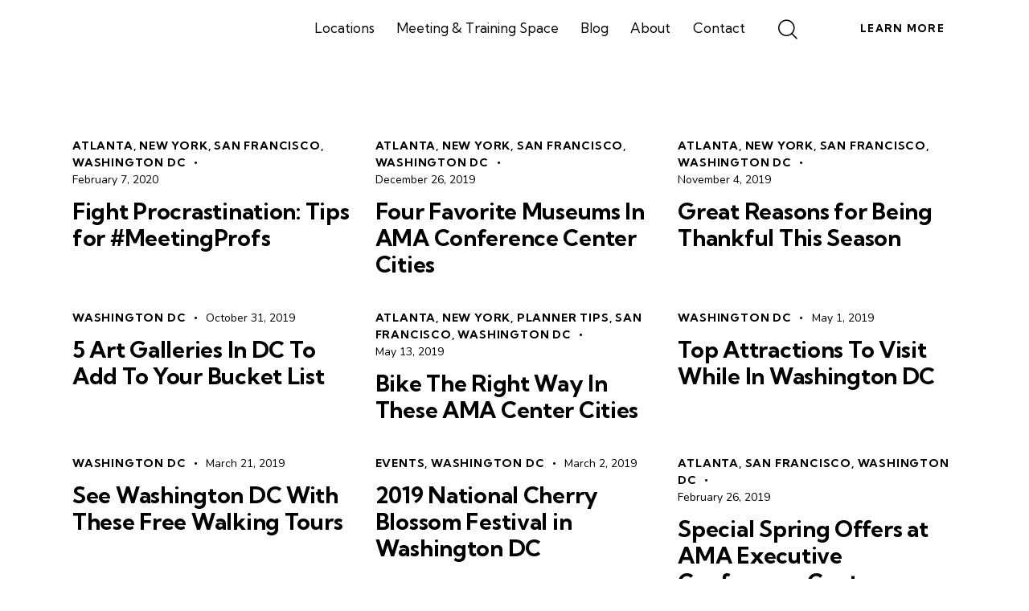

--- FILE ---
content_type: text/html; charset=UTF-8
request_url: https://www.amaconferencecenters.org/category/washington-dc/
body_size: 21512
content:
<!DOCTYPE html><html
lang=en-US class="no-js scheme_light"><head><style>img.lazy{min-height:1px}</style><link
href=https://www.amaconferencecenters.org/wp-content/plugins/w3-total-cache/pub/js/lazyload.min.js as=script><meta
charset="UTF-8"><meta
name="viewport" content="width=device-width, initial-scale=1"><meta
name="format-detection" content="telephone=no"><link
rel=profile href=//gmpg.org/xfn/11><meta
name='robots' content='index, follow, max-image-preview:large, max-snippet:-1, max-video-preview:-1'><title>Washington DC Archives - AMA</title><link
rel=canonical href=https://www.amaconferencecenters.org/category/washington-dc/ ><meta
property="og:locale" content="en_US"><meta
property="og:type" content="article"><meta
property="og:title" content="Washington DC Archives - AMA"><meta
property="og:url" content="https://www.amaconferencecenters.org/category/washington-dc/"><meta
property="og:site_name" content="AMA"><meta
name="twitter:card" content="summary_large_image"> <script type=application/ld+json class=yoast-schema-graph>{"@context":"https://schema.org","@graph":[{"@type":"CollectionPage","@id":"https://www.amaconferencecenters.org/category/washington-dc/","url":"https://www.amaconferencecenters.org/category/washington-dc/","name":"Washington DC Archives - AMA","isPartOf":{"@id":"https://www.amaconferencecenters.org/#website"},"breadcrumb":{"@id":"https://www.amaconferencecenters.org/category/washington-dc/#breadcrumb"},"inLanguage":"en-US"},{"@type":"BreadcrumbList","@id":"https://www.amaconferencecenters.org/category/washington-dc/#breadcrumb","itemListElement":[{"@type":"ListItem","position":1,"name":"Home","item":"https://www.amaconferencecenters.org/"},{"@type":"ListItem","position":2,"name":"Washington DC"}]},{"@type":"WebSite","@id":"https://www.amaconferencecenters.org/#website","url":"https://www.amaconferencecenters.org/","name":"AMA","description":"Executive Conference Centers Built for Meetings. Made for Success","publisher":{"@id":"https://www.amaconferencecenters.org/#organization"},"potentialAction":[{"@type":"SearchAction","target":{"@type":"EntryPoint","urlTemplate":"https://www.amaconferencecenters.org/?s={search_term_string}"},"query-input":{"@type":"PropertyValueSpecification","valueRequired":true,"valueName":"search_term_string"}}],"inLanguage":"en-US"},{"@type":"Organization","@id":"https://www.amaconferencecenters.org/#organization","name":"AMA Executive Conference Centers","alternateName":"AMA","url":"https://www.amaconferencecenters.org/","logo":{"@type":"ImageObject","inLanguage":"en-US","@id":"https://www.amaconferencecenters.org/#/schema/logo/image/","url":"https://www.amaconferencecenters.org/wp-content/uploads/2025/11/ama-logo.webp","contentUrl":"https://www.amaconferencecenters.org/wp-content/uploads/2025/11/ama-logo.webp","width":300,"height":72,"caption":"AMA Executive Conference Centers"},"image":{"@id":"https://www.amaconferencecenters.org/#/schema/logo/image/"}}]}</script> <link
rel=dns-prefetch href=//fonts.googleapis.com><link
rel=alternate type=application/rss+xml title="AMA &raquo; Feed" href=https://www.amaconferencecenters.org/feed/ ><link
rel=alternate type=application/rss+xml title="AMA &raquo; Comments Feed" href=https://www.amaconferencecenters.org/comments/feed/ ><link
rel=alternate type=application/rss+xml title="AMA &raquo; Washington DC Category Feed" href=https://www.amaconferencecenters.org/category/washington-dc/feed/ ><meta
property="og:type" content="website"><meta
property="og:site_name" content="AMA"><meta
property="og:description" content="Executive Conference Centers Built for Meetings. Made for Success"><meta
property="og:image" content="https://www.amaconferencecenters.org/wp-content/uploads/2025/11/ama-logo.webp"><style id=wp-img-auto-sizes-contain-inline-css>img:is([sizes=auto i],[sizes^="auto," i]){contain-intrinsic-size:3000px 1500px}</style><style id=wp-emoji-styles-inline-css>img.wp-smiley,img.emoji{display:inline !important;border:none !important;box-shadow:none !important;height:1em !important;width:1em !important;margin:0
0.07em !important;vertical-align:-0.1em !important;background:none !important;padding:0
!important}</style><link
rel=stylesheet href=https://www.amaconferencecenters.org/wp-content/cache/minify/4fb73.css media=all><style id=global-styles-inline-css>/*<![CDATA[*/:root{--wp--preset--aspect-ratio--square:1;--wp--preset--aspect-ratio--4-3:4/3;--wp--preset--aspect-ratio--3-4:3/4;--wp--preset--aspect-ratio--3-2:3/2;--wp--preset--aspect-ratio--2-3:2/3;--wp--preset--aspect-ratio--16-9:16/9;--wp--preset--aspect-ratio--9-16:9/16;--wp--preset--color--black:#000;--wp--preset--color--cyan-bluish-gray:#abb8c3;--wp--preset--color--white:#fff;--wp--preset--color--pale-pink:#f78da7;--wp--preset--color--vivid-red:#cf2e2e;--wp--preset--color--luminous-vivid-orange:#ff6900;--wp--preset--color--luminous-vivid-amber:#fcb900;--wp--preset--color--light-green-cyan:#7bdcb5;--wp--preset--color--vivid-green-cyan:#00d084;--wp--preset--color--pale-cyan-blue:#8ed1fc;--wp--preset--color--vivid-cyan-blue:#0693e3;--wp--preset--color--vivid-purple:#9b51e0;--wp--preset--color--bg-color:#FFF;--wp--preset--color--bd-color:#006bb5;--wp--preset--color--text-dark:#00111c;--wp--preset--color--text-light:#9F9F9F;--wp--preset--color--text-link:#006bb5;--wp--preset--color--text-hover:#e93f33;--wp--preset--color--text-link-2:#D4B198;--wp--preset--color--text-hover-2:#BE9B83;--wp--preset--color--text-link-3:#635D60;--wp--preset--color--text-hover-3:#4A4346;--wp--preset--gradient--vivid-cyan-blue-to-vivid-purple:linear-gradient(135deg,rgb(6,147,227) 0%,rgb(155,81,224) 100%);--wp--preset--gradient--light-green-cyan-to-vivid-green-cyan:linear-gradient(135deg,rgb(122,220,180) 0%,rgb(0,208,130) 100%);--wp--preset--gradient--luminous-vivid-amber-to-luminous-vivid-orange:linear-gradient(135deg,rgb(252,185,0) 0%,rgb(255,105,0) 100%);--wp--preset--gradient--luminous-vivid-orange-to-vivid-red:linear-gradient(135deg,rgb(255,105,0) 0%,rgb(207,46,46) 100%);--wp--preset--gradient--very-light-gray-to-cyan-bluish-gray:linear-gradient(135deg,rgb(238,238,238) 0%,rgb(169,184,195) 100%);--wp--preset--gradient--cool-to-warm-spectrum:linear-gradient(135deg,rgb(74,234,220) 0%,rgb(151,120,209) 20%,rgb(207,42,186) 40%,rgb(238,44,130) 60%,rgb(251,105,98) 80%,rgb(254,248,76) 100%);--wp--preset--gradient--blush-light-purple:linear-gradient(135deg,rgb(255,206,236) 0%,rgb(152,150,240) 100%);--wp--preset--gradient--blush-bordeaux:linear-gradient(135deg,rgb(254,205,165) 0%,rgb(254,45,45) 50%,rgb(107,0,62) 100%);--wp--preset--gradient--luminous-dusk:linear-gradient(135deg,rgb(255,203,112) 0%,rgb(199,81,192) 50%,rgb(65,88,208) 100%);--wp--preset--gradient--pale-ocean:linear-gradient(135deg,rgb(255,245,203) 0%,rgb(182,227,212) 50%,rgb(51,167,181) 100%);--wp--preset--gradient--electric-grass:linear-gradient(135deg,rgb(202,248,128) 0%,rgb(113,206,126) 100%);--wp--preset--gradient--midnight:linear-gradient(135deg,rgb(2,3,129) 0%,rgb(40,116,252) 100%);--wp--preset--gradient--vertical-link-to-hover:linear-gradient(to bottom,var(--theme-color-text_link) 0%,var(--theme-color-text_hover) 100%);--wp--preset--gradient--diagonal-link-to-hover:linear-gradient(to bottom right,var(--theme-color-text_link) 0%,var(--theme-color-text_hover) 100%);--wp--preset--font-size--small:13px;--wp--preset--font-size--medium:clamp(14px, 0.875rem + ((1vw - 3.2px) * 0.638), 20px);--wp--preset--font-size--large:clamp(22.041px, 1.378rem + ((1vw - 3.2px) * 1.485), 36px);--wp--preset--font-size--x-large:clamp(25.014px, 1.563rem + ((1vw - 3.2px) * 1.807), 42px);--wp--preset--font-family--p-font:Nunito,sans-serif;--wp--preset--font-family--post-font:inherit;--wp--preset--font-family--h-1-font:"Kumbh Sans",sans-serif;--wp--preset--spacing--20:0.44rem;--wp--preset--spacing--30:0.67rem;--wp--preset--spacing--40:1rem;--wp--preset--spacing--50:1.5rem;--wp--preset--spacing--60:2.25rem;--wp--preset--spacing--70:3.38rem;--wp--preset--spacing--80:5.06rem;--wp--preset--shadow--natural:6px 6px 9px rgba(0, 0, 0, 0.2);--wp--preset--shadow--deep:12px 12px 50px rgba(0, 0, 0, 0.4);--wp--preset--shadow--sharp:6px 6px 0px rgba(0, 0, 0, 0.2);--wp--preset--shadow--outlined:6px 6px 0px -3px rgb(255, 255, 255), 6px 6px rgb(0, 0, 0);--wp--preset--shadow--crisp:6px 6px 0px rgb(0, 0, 0);--wp--custom--spacing--tiny:var(--sc-space-tiny,   1rem);--wp--custom--spacing--small:var(--sc-space-small,  2rem);--wp--custom--spacing--medium:var(--sc-space-medium, 3.3333rem);--wp--custom--spacing--large:var(--sc-space-large,  6.6667rem);--wp--custom--spacing--huge:var(--sc-space-huge,   8.6667rem)}:root{--wp--style--global--content-size:810px;--wp--style--global--wide-size:1260px}:where(body){margin:0}.wp-site-blocks>.alignleft{float:left;margin-right:2em}.wp-site-blocks>.alignright{float:right;margin-left:2em}.wp-site-blocks>.aligncenter{justify-content:center;margin-left:auto;margin-right:auto}:where(.is-layout-flex){gap:0.5em}:where(.is-layout-grid){gap:0.5em}.is-layout-flow>.alignleft{float:left;margin-inline-start:0;margin-inline-end:2em}.is-layout-flow>.alignright{float:right;margin-inline-start:2em;margin-inline-end:0}.is-layout-flow>.aligncenter{margin-left:auto !important;margin-right:auto !important}.is-layout-constrained>.alignleft{float:left;margin-inline-start:0;margin-inline-end:2em}.is-layout-constrained>.alignright{float:right;margin-inline-start:2em;margin-inline-end:0}.is-layout-constrained>.aligncenter{margin-left:auto !important;margin-right:auto !important}.is-layout-constrained>:where(:not(.alignleft):not(.alignright):not(.alignfull)){max-width:var(--wp--style--global--content-size);margin-left:auto !important;margin-right:auto !important}.is-layout-constrained>.alignwide{max-width:var(--wp--style--global--wide-size)}body .is-layout-flex{display:flex}.is-layout-flex{flex-wrap:wrap;align-items:center}.is-layout-flex>:is(*,div){margin:0}body .is-layout-grid{display:grid}.is-layout-grid>:is(*,div){margin:0}body{padding-top:0px;padding-right:0px;padding-bottom:0px;padding-left:0px}a:where(:not(.wp-element-button)){text-decoration:underline}:root :where(.wp-element-button,.wp-block-button__link){background-color:#32373c;border-width:0;color:#fff;font-family:inherit;font-size:inherit;font-style:inherit;font-weight:inherit;letter-spacing:inherit;line-height:inherit;padding-top:calc(0.667em + 2px);padding-right:calc(1.333em + 2px);padding-bottom:calc(0.667em + 2px);padding-left:calc(1.333em + 2px);text-decoration:none;text-transform:inherit}.has-black-color{color:var(--wp--preset--color--black) !important}.has-cyan-bluish-gray-color{color:var(--wp--preset--color--cyan-bluish-gray) !important}.has-white-color{color:var(--wp--preset--color--white) !important}.has-pale-pink-color{color:var(--wp--preset--color--pale-pink) !important}.has-vivid-red-color{color:var(--wp--preset--color--vivid-red) !important}.has-luminous-vivid-orange-color{color:var(--wp--preset--color--luminous-vivid-orange) !important}.has-luminous-vivid-amber-color{color:var(--wp--preset--color--luminous-vivid-amber) !important}.has-light-green-cyan-color{color:var(--wp--preset--color--light-green-cyan) !important}.has-vivid-green-cyan-color{color:var(--wp--preset--color--vivid-green-cyan) !important}.has-pale-cyan-blue-color{color:var(--wp--preset--color--pale-cyan-blue) !important}.has-vivid-cyan-blue-color{color:var(--wp--preset--color--vivid-cyan-blue) !important}.has-vivid-purple-color{color:var(--wp--preset--color--vivid-purple) !important}.has-bg-color-color{color:var(--wp--preset--color--bg-color) !important}.has-bd-color-color{color:var(--wp--preset--color--bd-color) !important}.has-text-dark-color{color:var(--wp--preset--color--text-dark) !important}.has-text-light-color{color:var(--wp--preset--color--text-light) !important}.has-text-link-color{color:var(--wp--preset--color--text-link) !important}.has-text-hover-color{color:var(--wp--preset--color--text-hover) !important}.has-text-link-2-color{color:var(--wp--preset--color--text-link-2) !important}.has-text-hover-2-color{color:var(--wp--preset--color--text-hover-2) !important}.has-text-link-3-color{color:var(--wp--preset--color--text-link-3) !important}.has-text-hover-3-color{color:var(--wp--preset--color--text-hover-3) !important}.has-black-background-color{background-color:var(--wp--preset--color--black) !important}.has-cyan-bluish-gray-background-color{background-color:var(--wp--preset--color--cyan-bluish-gray) !important}.has-white-background-color{background-color:var(--wp--preset--color--white) !important}.has-pale-pink-background-color{background-color:var(--wp--preset--color--pale-pink) !important}.has-vivid-red-background-color{background-color:var(--wp--preset--color--vivid-red) !important}.has-luminous-vivid-orange-background-color{background-color:var(--wp--preset--color--luminous-vivid-orange) !important}.has-luminous-vivid-amber-background-color{background-color:var(--wp--preset--color--luminous-vivid-amber) !important}.has-light-green-cyan-background-color{background-color:var(--wp--preset--color--light-green-cyan) !important}.has-vivid-green-cyan-background-color{background-color:var(--wp--preset--color--vivid-green-cyan) !important}.has-pale-cyan-blue-background-color{background-color:var(--wp--preset--color--pale-cyan-blue) !important}.has-vivid-cyan-blue-background-color{background-color:var(--wp--preset--color--vivid-cyan-blue) !important}.has-vivid-purple-background-color{background-color:var(--wp--preset--color--vivid-purple) !important}.has-bg-color-background-color{background-color:var(--wp--preset--color--bg-color) !important}.has-bd-color-background-color{background-color:var(--wp--preset--color--bd-color) !important}.has-text-dark-background-color{background-color:var(--wp--preset--color--text-dark) !important}.has-text-light-background-color{background-color:var(--wp--preset--color--text-light) !important}.has-text-link-background-color{background-color:var(--wp--preset--color--text-link) !important}.has-text-hover-background-color{background-color:var(--wp--preset--color--text-hover) !important}.has-text-link-2-background-color{background-color:var(--wp--preset--color--text-link-2) !important}.has-text-hover-2-background-color{background-color:var(--wp--preset--color--text-hover-2) !important}.has-text-link-3-background-color{background-color:var(--wp--preset--color--text-link-3) !important}.has-text-hover-3-background-color{background-color:var(--wp--preset--color--text-hover-3) !important}.has-black-border-color{border-color:var(--wp--preset--color--black) !important}.has-cyan-bluish-gray-border-color{border-color:var(--wp--preset--color--cyan-bluish-gray) !important}.has-white-border-color{border-color:var(--wp--preset--color--white) !important}.has-pale-pink-border-color{border-color:var(--wp--preset--color--pale-pink) !important}.has-vivid-red-border-color{border-color:var(--wp--preset--color--vivid-red) !important}.has-luminous-vivid-orange-border-color{border-color:var(--wp--preset--color--luminous-vivid-orange) !important}.has-luminous-vivid-amber-border-color{border-color:var(--wp--preset--color--luminous-vivid-amber) !important}.has-light-green-cyan-border-color{border-color:var(--wp--preset--color--light-green-cyan) !important}.has-vivid-green-cyan-border-color{border-color:var(--wp--preset--color--vivid-green-cyan) !important}.has-pale-cyan-blue-border-color{border-color:var(--wp--preset--color--pale-cyan-blue) !important}.has-vivid-cyan-blue-border-color{border-color:var(--wp--preset--color--vivid-cyan-blue) !important}.has-vivid-purple-border-color{border-color:var(--wp--preset--color--vivid-purple) !important}.has-bg-color-border-color{border-color:var(--wp--preset--color--bg-color) !important}.has-bd-color-border-color{border-color:var(--wp--preset--color--bd-color) !important}.has-text-dark-border-color{border-color:var(--wp--preset--color--text-dark) !important}.has-text-light-border-color{border-color:var(--wp--preset--color--text-light) !important}.has-text-link-border-color{border-color:var(--wp--preset--color--text-link) !important}.has-text-hover-border-color{border-color:var(--wp--preset--color--text-hover) !important}.has-text-link-2-border-color{border-color:var(--wp--preset--color--text-link-2) !important}.has-text-hover-2-border-color{border-color:var(--wp--preset--color--text-hover-2) !important}.has-text-link-3-border-color{border-color:var(--wp--preset--color--text-link-3) !important}.has-text-hover-3-border-color{border-color:var(--wp--preset--color--text-hover-3) !important}.has-vivid-cyan-blue-to-vivid-purple-gradient-background{background:var(--wp--preset--gradient--vivid-cyan-blue-to-vivid-purple) !important}.has-light-green-cyan-to-vivid-green-cyan-gradient-background{background:var(--wp--preset--gradient--light-green-cyan-to-vivid-green-cyan) !important}.has-luminous-vivid-amber-to-luminous-vivid-orange-gradient-background{background:var(--wp--preset--gradient--luminous-vivid-amber-to-luminous-vivid-orange) !important}.has-luminous-vivid-orange-to-vivid-red-gradient-background{background:var(--wp--preset--gradient--luminous-vivid-orange-to-vivid-red) !important}.has-very-light-gray-to-cyan-bluish-gray-gradient-background{background:var(--wp--preset--gradient--very-light-gray-to-cyan-bluish-gray) !important}.has-cool-to-warm-spectrum-gradient-background{background:var(--wp--preset--gradient--cool-to-warm-spectrum) !important}.has-blush-light-purple-gradient-background{background:var(--wp--preset--gradient--blush-light-purple) !important}.has-blush-bordeaux-gradient-background{background:var(--wp--preset--gradient--blush-bordeaux) !important}.has-luminous-dusk-gradient-background{background:var(--wp--preset--gradient--luminous-dusk) !important}.has-pale-ocean-gradient-background{background:var(--wp--preset--gradient--pale-ocean) !important}.has-electric-grass-gradient-background{background:var(--wp--preset--gradient--electric-grass) !important}.has-midnight-gradient-background{background:var(--wp--preset--gradient--midnight) !important}.has-vertical-link-to-hover-gradient-background{background:var(--wp--preset--gradient--vertical-link-to-hover) !important}.has-diagonal-link-to-hover-gradient-background{background:var(--wp--preset--gradient--diagonal-link-to-hover) !important}.has-small-font-size{font-size:var(--wp--preset--font-size--small) !important}.has-medium-font-size{font-size:var(--wp--preset--font-size--medium) !important}.has-large-font-size{font-size:var(--wp--preset--font-size--large) !important}.has-x-large-font-size{font-size:var(--wp--preset--font-size--x-large) !important}.has-p-font-font-family{font-family:var(--wp--preset--font-family--p-font) !important}.has-post-font-font-family{font-family:var(--wp--preset--font-family--post-font) !important}.has-h-1-font-font-family{font-family:var(--wp--preset--font-family--h-1-font) !important}:root :where(.wp-block-button .wp-block-button__link){background-color:var(--theme-color-text_link);border-radius:0;color:var(--theme-color-inverse_link);font-family:var(--theme-font-button_font-family);font-size:var(--theme-font-button_font-size);font-weight:var(--theme-font-button_font-weight);line-height:var(--theme-font-button_line-height)}:where(.wp-block-post-template.is-layout-flex){gap:1.25em}:where(.wp-block-post-template.is-layout-grid){gap:1.25em}:where(.wp-block-term-template.is-layout-flex){gap:1.25em}:where(.wp-block-term-template.is-layout-grid){gap:1.25em}:where(.wp-block-columns.is-layout-flex){gap:2em}:where(.wp-block-columns.is-layout-grid){gap:2em}:root :where(.wp-block-pullquote){border-width:1px 0;font-size:clamp(0.984em, 0.984rem + ((1vw - 0.2em) * 0.878), 1.5em);line-height:1.6}:root :where(.wp-block-post-comments){padding-top:var(--wp--custom--spacing--small)}:root :where(.wp-block-quote){border-width:1px}/*]]>*/</style><link
rel=stylesheet href=https://www.amaconferencecenters.org/wp-content/cache/minify/b3013.css media=all><link
property=stylesheet rel=stylesheet id=elementor-gf-roboto-css href='https://fonts.googleapis.com/css?family=Roboto:100,100italic,200,200italic,300,300italic,400,400italic,500,500italic,600,600italic,700,700italic,800,800italic,900,900italic&#038;display=swap' type=text/css media=all><link
property=stylesheet rel=stylesheet id=elementor-gf-robotoslab-css href='https://fonts.googleapis.com/css?family=Roboto+Slab:100,100italic,200,200italic,300,300italic,400,400italic,500,500italic,600,600italic,700,700italic,800,800italic,900,900italic&#038;display=swap' type=text/css media=all><link
rel=stylesheet href=https://www.amaconferencecenters.org/wp-content/cache/minify/d5ca8.css media=all> <script src=https://www.amaconferencecenters.org/wp-content/cache/minify/818c0.js defer></script> <link
rel=https://api.w.org/ href=https://www.amaconferencecenters.org/wp-json/ ><link
rel=alternate title=JSON type=application/json href=https://www.amaconferencecenters.org/wp-json/wp/v2/categories/235><link
rel=EditURI type=application/rsd+xml title=RSD href=https://www.amaconferencecenters.org/xmlrpc.php?rsd><meta
name="generator" content="WordPress 6.9">
 <script async src="https://www.googletagmanager.com/gtag/js?id=AW-1069573507"></script> <script>window.dataLayer=window.dataLayer||[];function gtag(){dataLayer.push(arguments);}
gtag('js',new Date());gtag('config','AW-1069573507');</script>  <script async src="https://www.googletagmanager.com/gtag/js?id=G-P4QHF7GW4N"></script> <script>window.dataLayer=window.dataLayer||[];function gtag(){dataLayer.push(arguments);}
gtag('js',new Date());gtag('config','G-P4QHF7GW4N');</script>  <script>(function(w,d,s,l,i){w[l]=w[l]||[];w[l].push({'gtm.start':new Date().getTime(),event:'gtm.js'});var f=d.getElementsByTagName(s)[0],j=d.createElement(s),dl=l!='dataLayer'?'&l='+l:'';j.async=true;j.src='https://www.googletagmanager.com/gtm.js?id='+i+dl;f.parentNode.insertBefore(j,f);})(window,document,'script','dataLayer','GTM-K2K3Q7V');</script> 
 <script async src="https://www.googletagmanager.com/gtag/js?id=AW-1069573507"></script> <script>window.dataLayer=window.dataLayer||[];function gtag(){dataLayer.push(arguments);}gtag('js',new Date());gtag('config','AW-1069573507');</script> <script>gtag('config','AW-1069573507/TXCNCK7fh5cBEIPLgf4D',{'phone_conversion_number':'212-903-8277'});</script>  <script>(function(w,d,t,r,u){var f,n,i;w[u]=w[u]||[],f=function(){var o={ti:"5038113"};o.q=w[u],w[u]=new UET(o),w[u].push("pageLoad")},n=d.createElement(t),n.src=r,n.async=1,n.onload=n.onreadystatechange=function(){var s=this.readyState;s&&s!=="loaded"&&s!=="complete"||(f(),n.onload=n.onreadystatechange=null)},i=d.getElementsByTagName(t)[0],i.parentNode.insertBefore(n,i)})(window,document,"script","//bat.bing.com/bat.js","uetq");</script> <script>(function(){var zi=document.createElement('script');zi.type='text/javascript';zi.async=true;zi.referrerPolicy='unsafe-url';zi.src='https://ws.zoominfo.com/pixel/6148c30c6f1f97001ad9d701';var s=document.getElementsByTagName('script')[0];s.parentNode.insertBefore(zi,s);})();</script><meta
name="generator" content="Elementor 3.34.2; features: additional_custom_breakpoints; settings: css_print_method-internal, google_font-enabled, font_display-swap"><style>.e-con.e-parent:nth-of-type(n+4):not(.e-lazyloaded):not(.e-no-lazyload),
.e-con.e-parent:nth-of-type(n+4):not(.e-lazyloaded):not(.e-no-lazyload) *{background-image:none !important}@media screen and (max-height: 1024px){.e-con.e-parent:nth-of-type(n+3):not(.e-lazyloaded):not(.e-no-lazyload),
.e-con.e-parent:nth-of-type(n+3):not(.e-lazyloaded):not(.e-no-lazyload) *{background-image:none !important}}@media screen and (max-height: 640px){.e-con.e-parent:nth-of-type(n+2):not(.e-lazyloaded):not(.e-no-lazyload),
.e-con.e-parent:nth-of-type(n+2):not(.e-lazyloaded):not(.e-no-lazyload) *{background-image:none !important}}</style><link
rel=icon href=https://www.amaconferencecenters.org/wp-content/uploads/2025/10/cropped-ama-site-icon-32x32.png sizes=32x32><link
rel=icon href=https://www.amaconferencecenters.org/wp-content/uploads/2025/10/cropped-ama-site-icon-192x192.png sizes=192x192><link
rel=apple-touch-icon href=https://www.amaconferencecenters.org/wp-content/uploads/2025/10/cropped-ama-site-icon-180x180.png><meta
name="msapplication-TileImage" content="https://www.amaconferencecenters.org/wp-content/uploads/2025/10/cropped-ama-site-icon-270x270.png"><style id=wp-custom-css>body.home .sc_icons
.sc_icons_icon{min-width:4rem}table
tr{text-align:center}@media (max-width:767px){.slider_outer_controls_top>.slider_controls_wrap{top:-3.7em !important}}.subnav-carousel{width:100%;overflow:hidden;position:relative}.subnav-track{display:flex;gap:12px;overflow-x:auto;scroll-snap-type:x mandatory;scroll-behavior:smooth;-webkit-overflow-scrolling:touch;padding:0
1rem}.subnav-track::-webkit-scrollbar{display:none}.subnav-item-wrap{flex:0 0 auto;min-width:33%;scroll-snap-align:start;text-align:center;cursor:pointer;padding:1rem;font-size:2.2rem;color:#006BB5}.subnav-icon
.sc_icon_type_{pointer-events:auto !important}.subnav-text
h4{margin:6px
0 0 0;font-size:1.1rem}.subnav-text
a{color:inherit;text-decoration:none}.subnav-arrows{position:absolute;top:50%;left:0;right:0;transform:translateY(-50%);display:flex;justify-content:space-between;pointer-events:none}.subnav-arrow{pointer-events:auto;background:none;border:none;font-size:22px;cursor:pointer;padding:0px}.subnav-arrow::before{font-family:"fontello"}.subnav-arrow.prev::before{content:"\e907"}.subnav-arrow.next::before{content:"\e908"}div.wpcf7 .columns_wrap.div-margin-bottom{margin-bottom:2rem}div.wpcf7 .form-style-4 input[type=text], div.wpcf7 .form-style-4 input[type=number], div.wpcf7 .form-style-4 input[type=email], div.wpcf7 .form-style-4 input[type=url], div.wpcf7 .form-style-4 input[type=tel], div.wpcf7 .form-style-4 input[type=password], div.wpcf7 .form-style-4 input[type=search], div.wpcf7 .form-style-4 select, div.wpcf7 .form-style-4 textarea, div.wpcf7 .form-style-4 textarea.wp-editor-area{border:1px
solid #000 !important}div.wpcf7 .form-style-4 input[type="date"]{border:1px
solid #000;padding:0.6rem}</style><link
rel=stylesheet href=https://www.amaconferencecenters.org/wp-content/cache/minify/5abb5.css media=all><style id=elementor-frontend-inline-css>/*<![CDATA[*/.elementor-kit-15{--e-global-color-primary:#F5F6F9;--e-global-color-secondary:#E93F33;--e-global-color-text:#00111C;--e-global-color-accent:#006BB5;--e-global-color-61c01e98:#4054B2;--e-global-color-69bf31ed:#23A455;--e-global-color-7a1ccbe5:#000;--e-global-color-13ed1179:#FFF;--e-global-typography-primary-font-family:"Roboto";--e-global-typography-primary-font-weight:600;--e-global-typography-secondary-font-family:"Roboto Slab";--e-global-typography-secondary-font-weight:400;--e-global-typography-text-font-family:"Roboto";--e-global-typography-text-font-weight:400;--e-global-typography-accent-font-family:"Roboto";--e-global-typography-accent-font-weight:500}.elementor-section.elementor-section-boxed>.elementor-container{max-width:1260px}.e-con{--container-max-width:1260px}.elementor-widget:not(:last-child){margin-block-end:0px}.elementor-element{--widgets-spacing:0px 0px;--widgets-spacing-row:0px;--widgets-spacing-column:0px}{}.sc_layouts_title_caption{display:var(--page-title-display)}@media(max-width:1024px){.elementor-section.elementor-section-boxed>.elementor-container{max-width:1024px}.e-con{--container-max-width:1024px}}@media(max-width:767px){.elementor-section.elementor-section-boxed>.elementor-container{max-width:767px}.e-con{--container-max-width:767px}}/*]]>*/</style><style id=elementor-post-20561>/*<![CDATA[*/.elementor-20561 .elementor-element.elementor-element-7c80dfe4>.elementor-container>.elementor-column>.elementor-widget-wrap{align-content:center;align-items:center}.elementor-20561 .elementor-element.elementor-element-7c80dfe4:not(.elementor-motion-effects-element-type-background), .elementor-20561 .elementor-element.elementor-element-7c80dfe4>.elementor-motion-effects-container>.elementor-motion-effects-layer{background-color:#FFF}.elementor-20561 .elementor-element.elementor-element-7c80dfe4
.trx_addons_bg_text{z-index:0}.elementor-20561 .elementor-element.elementor-element-7c80dfe4 .trx_addons_bg_text.trx_addons_marquee_wrap:not(.trx_addons_marquee_reverse) .trx_addons_marquee_element{padding-right:50px}.elementor-20561 .elementor-element.elementor-element-7c80dfe4 .trx_addons_bg_text.trx_addons_marquee_wrap.trx_addons_marquee_reverse
.trx_addons_marquee_element{padding-left:50px}.elementor-20561 .elementor-element.elementor-element-7c80dfe4{transition:background 0.3s, border 0.3s, border-radius 0.3s, box-shadow 0.3s;padding:0px
50px 0px 50px}.elementor-20561 .elementor-element.elementor-element-7c80dfe4>.elementor-background-overlay{transition:background 0.3s, border-radius 0.3s, opacity 0.3s}.elementor-20561 .elementor-element.elementor-element-302034d9
.logo_image{max-height:72px}.elementor-20561 .elementor-element.elementor-element-88923ed>.elementor-widget-container{margin:0px
15px 0px 0px}.elementor-20561 .elementor-element.elementor-element-9dfc450>.elementor-container>.elementor-column>.elementor-widget-wrap{align-content:center;align-items:center}.elementor-20561 .elementor-element.elementor-element-9dfc450:not(.elementor-motion-effects-element-type-background), .elementor-20561 .elementor-element.elementor-element-9dfc450>.elementor-motion-effects-container>.elementor-motion-effects-layer{background-color:#FFF}.elementor-20561 .elementor-element.elementor-element-9dfc450
.trx_addons_bg_text{z-index:0}.elementor-20561 .elementor-element.elementor-element-9dfc450 .trx_addons_bg_text.trx_addons_marquee_wrap:not(.trx_addons_marquee_reverse) .trx_addons_marquee_element{padding-right:50px}.elementor-20561 .elementor-element.elementor-element-9dfc450 .trx_addons_bg_text.trx_addons_marquee_wrap.trx_addons_marquee_reverse
.trx_addons_marquee_element{padding-left:50px}.elementor-20561 .elementor-element.elementor-element-9dfc450{transition:background 0.3s, border 0.3s, border-radius 0.3s, box-shadow 0.3s}.elementor-20561 .elementor-element.elementor-element-9dfc450>.elementor-background-overlay{transition:background 0.3s, border-radius 0.3s, opacity 0.3s}.elementor-20561 .elementor-element.elementor-element-777351d
.logo_image{max-height:47px}.elementor-20561 .elementor-element.elementor-element-760d891>.elementor-widget-container{margin:-1px 0px 0px 0px}.trx-addons-layout--edit-mode .trx-addons-layout__inner{background-color:var(--theme-color-bg_color)}.trx-addons-layout--single-preview .trx-addons-layout__inner{background-color:var(--theme-color-bg_color)}@media(min-width:768px){.elementor-20561 .elementor-element.elementor-element-4fd21f3{width:19.993%}.elementor-20561 .elementor-element.elementor-element-7e408719{width:80.007%}}@media(max-width:1024px) and (min-width:768px){.elementor-20561 .elementor-element.elementor-element-4fd21f3{width:20%}.elementor-20561 .elementor-element.elementor-element-7e408719{width:22%}}@media(max-width:1024px){.elementor-20561 .elementor-element.elementor-element-7c80dfe4{padding:10px
20px 10px 20px}.elementor-20561 .elementor-element.elementor-element-25dc9c59>.elementor-widget-container{margin:4px
0px 0px 0px}}@media(max-width:767px){.elementor-20561 .elementor-element.elementor-element-8b8c98f{width:50%}.elementor-20561 .elementor-element.elementor-element-2c40a91{width:50%}.elementor-20561 .elementor-element.elementor-element-348ecc3>.elementor-widget-container{margin:-2px 0px 0px 0px}.elementor-20561 .elementor-element.elementor-element-760d891>.elementor-widget-container{margin:-4px 0px 0px 0px}}/*]]>*/</style><style id=elementor-post-16952>/*<![CDATA[*/.elementor-16952 .elementor-element.elementor-element-1db006a2:not(.elementor-motion-effects-element-type-background), .elementor-16952 .elementor-element.elementor-element-1db006a2>.elementor-motion-effects-container>.elementor-motion-effects-layer{background-color:#100A13}.elementor-16952 .elementor-element.elementor-element-1db006a2
.trx_addons_bg_text{z-index:0}.elementor-16952 .elementor-element.elementor-element-1db006a2 .trx_addons_bg_text.trx_addons_marquee_wrap:not(.trx_addons_marquee_reverse) .trx_addons_marquee_element{padding-right:50px}.elementor-16952 .elementor-element.elementor-element-1db006a2 .trx_addons_bg_text.trx_addons_marquee_wrap.trx_addons_marquee_reverse
.trx_addons_marquee_element{padding-left:50px}.elementor-16952 .elementor-element.elementor-element-1db006a2{transition:background 0.3s, border 0.3s, border-radius 0.3s, box-shadow 0.3s}.elementor-16952 .elementor-element.elementor-element-1db006a2>.elementor-background-overlay{transition:background 0.3s, border-radius 0.3s, opacity 0.3s}.elementor-16952 .elementor-element.elementor-element-48bc9737{--spacer-size:50px}.elementor-16952 .elementor-element.elementor-element-7ab75968{--spacer-size:10px}.elementor-16952 .elementor-element.elementor-element-34a7f1f3:not(.elementor-motion-effects-element-type-background), .elementor-16952 .elementor-element.elementor-element-34a7f1f3>.elementor-motion-effects-container>.elementor-motion-effects-layer{background-color:#100A13}.elementor-16952 .elementor-element.elementor-element-34a7f1f3
.trx_addons_bg_text{z-index:0}.elementor-16952 .elementor-element.elementor-element-34a7f1f3 .trx_addons_bg_text.trx_addons_marquee_wrap:not(.trx_addons_marquee_reverse) .trx_addons_marquee_element{padding-right:50px}.elementor-16952 .elementor-element.elementor-element-34a7f1f3 .trx_addons_bg_text.trx_addons_marquee_wrap.trx_addons_marquee_reverse
.trx_addons_marquee_element{padding-left:50px}.elementor-16952 .elementor-element.elementor-element-34a7f1f3{transition:background 0.3s, border 0.3s, border-radius 0.3s, box-shadow 0.3s;padding:0px
0px 0px 0px}.elementor-16952 .elementor-element.elementor-element-34a7f1f3>.elementor-background-overlay{transition:background 0.3s, border-radius 0.3s, opacity 0.3s}.elementor-16952 .elementor-element.elementor-element-562d27ea>.elementor-element-populated{margin:03rem 0rem 0rem 0rem;--e-column-margin-right:0rem;--e-column-margin-left:0rem}.elementor-16952 .elementor-element.elementor-element-6d0d954 .elementor-heading-title{font-size:19px}.elementor-16952 .elementor-element.elementor-element-32183888{--spacer-size:6px}.elementor-16952 .elementor-element.elementor-element-bf17572{line-height:2.5rem}.elementor-16952 .elementor-element.elementor-element-a72665e .elementor-heading-title{font-size:19px}.elementor-16952 .elementor-element.elementor-element-728e456{--spacer-size:6px}.elementor-16952 .elementor-element.elementor-element-7b376f5{line-height:2rem}.elementor-16952 .elementor-element.elementor-element-37c868fc{--spacer-size:6px}.elementor-16952 .elementor-element.elementor-element-115b14f>.elementor-widget-container{margin:2rem 0rem 0rem 0rem}.elementor-16952 .elementor-element.elementor-element-115b14f{line-height:2.5rem}.elementor-16952 .elementor-element.elementor-element-178ee437{--spacer-size:4px}.elementor-16952 .elementor-element.elementor-element-a093019{--grid-template-columns:repeat(0, auto);--icon-size:15px;--grid-column-gap:12px;--grid-row-gap:0px}.elementor-16952 .elementor-element.elementor-element-a093019 .elementor-widget-container{text-align:center}.elementor-16952 .elementor-element.elementor-element-a093019>.elementor-widget-container{margin:3rem 0rem 0rem 0rem}.elementor-16952 .elementor-element.elementor-element-a093019 .elementor-social-icon{background-color:var( --e-global-color-primary )}.elementor-16952 .elementor-element.elementor-element-a093019 .elementor-social-icon
i{color:var( --e-global-color-accent )}.elementor-16952 .elementor-element.elementor-element-a093019 .elementor-social-icon
svg{fill:var( --e-global-color-accent )}.elementor-16952 .elementor-element.elementor-element-6677d847:not(.elementor-motion-effects-element-type-background), .elementor-16952 .elementor-element.elementor-element-6677d847>.elementor-motion-effects-container>.elementor-motion-effects-layer{background-color:#100A13}.elementor-16952 .elementor-element.elementor-element-6677d847
.trx_addons_bg_text{z-index:0}.elementor-16952 .elementor-element.elementor-element-6677d847 .trx_addons_bg_text.trx_addons_marquee_wrap:not(.trx_addons_marquee_reverse) .trx_addons_marquee_element{padding-right:50px}.elementor-16952 .elementor-element.elementor-element-6677d847 .trx_addons_bg_text.trx_addons_marquee_wrap.trx_addons_marquee_reverse
.trx_addons_marquee_element{padding-left:50px}.elementor-16952 .elementor-element.elementor-element-6677d847{transition:background 0.3s, border 0.3s, border-radius 0.3s, box-shadow 0.3s;padding:0px
0px 0px 0px}.elementor-16952 .elementor-element.elementor-element-6677d847>.elementor-background-overlay{transition:background 0.3s, border-radius 0.3s, opacity 0.3s}.elementor-16952 .elementor-element.elementor-element-9837a9c{--spacer-size:5px}.elementor-16952 .elementor-element.elementor-element-7fdd97e9{--spacer-size:50px}.elementor-16952 .elementor-element.elementor-element-2364b256{--divider-border-style:solid;--divider-color:#212121;--divider-border-width:2px}.elementor-16952 .elementor-element.elementor-element-2364b256 .elementor-divider-separator{width:100%}.elementor-16952 .elementor-element.elementor-element-2364b256 .elementor-divider{padding-block-start:10px;padding-block-end:10px}.elementor-16952 .elementor-element.elementor-element-40891d79>.elementor-container>.elementor-column>.elementor-widget-wrap{align-content:center;align-items:center}.elementor-16952 .elementor-element.elementor-element-40891d79:not(.elementor-motion-effects-element-type-background), .elementor-16952 .elementor-element.elementor-element-40891d79>.elementor-motion-effects-container>.elementor-motion-effects-layer{background-color:#100A13}.elementor-16952 .elementor-element.elementor-element-40891d79
.trx_addons_bg_text{z-index:0}.elementor-16952 .elementor-element.elementor-element-40891d79 .trx_addons_bg_text.trx_addons_marquee_wrap:not(.trx_addons_marquee_reverse) .trx_addons_marquee_element{padding-right:50px}.elementor-16952 .elementor-element.elementor-element-40891d79 .trx_addons_bg_text.trx_addons_marquee_wrap.trx_addons_marquee_reverse
.trx_addons_marquee_element{padding-left:50px}.elementor-16952 .elementor-element.elementor-element-40891d79{transition:background 0.3s, border 0.3s, border-radius 0.3s, box-shadow 0.3s;padding:0px
0px 10px 0px}.elementor-16952 .elementor-element.elementor-element-40891d79>.elementor-background-overlay{transition:background 0.3s, border-radius 0.3s, opacity 0.3s}.elementor-16952 .elementor-element.elementor-element-54a7b1c9{font-size:16px;font-weight:400;color:#D2D3D5}.trx-addons-layout--edit-mode .trx-addons-layout__inner{background-color:var(--theme-color-bg_color)}.trx-addons-layout--single-preview .trx-addons-layout__inner{background-color:var(--theme-color-bg_color)}@media(max-width:1024px){.elementor-16952 .elementor-element.elementor-element-54a7b1c9{font-size:15px}}@media(max-width:767px){.elementor-16952 .elementor-element.elementor-element-35dccc6>.elementor-element-populated{margin:20px
0px 0px 0px;--e-column-margin-right:0px;--e-column-margin-left:0px}.elementor-16952 .elementor-element.elementor-element-6292148>.elementor-element-populated{margin:20px
0px 0px 0px;--e-column-margin-right:0px;--e-column-margin-left:0px}.elementor-16952 .elementor-element.elementor-element-4874598d>.elementor-element-populated{margin:20px
0px 0px 0px;--e-column-margin-right:0px;--e-column-margin-left:0px}.elementor-16952 .elementor-element.elementor-element-40891d79{padding:0px
0px 0px 0px}.elementor-16952 .elementor-element.elementor-element-720d2baa>.elementor-element-populated{margin:-2px 0px 21px 0px;--e-column-margin-right:0px;--e-column-margin-left:0px}}@media(min-width:768px){.elementor-16952 .elementor-element.elementor-element-1d354524{width:50%}.elementor-16952 .elementor-element.elementor-element-720d2baa{width:49.962%}}@media(max-width:1024px) and (min-width:768px){.elementor-16952 .elementor-element.elementor-element-562d27ea{width:38%}.elementor-16952 .elementor-element.elementor-element-35dccc6{width:31%}.elementor-16952 .elementor-element.elementor-element-6292148{width:31%}.elementor-16952 .elementor-element.elementor-element-4874598d{width:31%}}/*]]>*/</style><link
rel=stylesheet href=https://www.amaconferencecenters.org/wp-content/cache/minify/9770a.css media=all><style id=trx_addons-inline-styles-inline-css>.trx_addons_inline_1206031711
img.logo_image{max-height:72px}.trx_addons_inline_5801734
img.logo_image{max-height:47px}</style><link
property=stylesheet rel=stylesheet id=coworking-font-google_fonts-css href='https://fonts.googleapis.com/css2?family=Nunito:ital,wght@0,300;0,400;0,600;0,700;1,300;1,400;1,600;1,700&#038;family=Kumbh+Sans:wght@300;400;500;600;700&#038;subset=latin,latin-ext&#038;display=swap' type=text/css media=all><link
rel=stylesheet href=https://www.amaconferencecenters.org/wp-content/cache/minify/9c61b.css media=all></head><body
class="archive category category-washington-dc category-235 wp-custom-logo wp-embed-responsive wp-theme-coworking wp-child-theme-amaconferencecenters skin_default scheme_light blog_mode_category body_style_wide  is_stream blog_style_classic_3 sidebar_hide expand_content trx_addons_present header_type_custom header_style_header-custom-20561 header_position_default menu_side_none no_layout fixed_blocks_sticky elementor-default elementor-kit-15"><div
class=body_wrap ><div
class=page_wrap >
<a
class="coworking_skip_link skip_to_content_link" href=#content_skip_link_anchor tabindex=0>Skip to content</a>
<a
class="coworking_skip_link skip_to_footer_link" href=#footer_skip_link_anchor tabindex=0>Skip to footer</a><header
class="top_panel top_panel_custom top_panel_custom_20561 top_panel_custom_ama-head				 without_bg_image"><div
data-elementor-type=cpt_layouts data-elementor-id=20561 class="elementor elementor-20561"><section
class="elementor-section elementor-top-section elementor-element elementor-element-7c80dfe4 elementor-section-full_width elementor-section-content-middle sc_layouts_row sc_layouts_row_type_compact scheme_default sc_layouts_hide_on_mobile sc_layouts_hide_on_tablet sc_layouts_row_fixed sc_layouts_row_fixed_always sc_layouts_row_fixed_from_start elementor-section-height-default elementor-section-height-default sc_fly_static" data-id=7c80dfe4 data-element_type=section data-settings={&quot;background_background&quot;:&quot;classic&quot;}><div
class="elementor-container elementor-column-gap-extended"><div
class="elementor-column elementor-col-50 elementor-top-column elementor-element elementor-element-4fd21f3 sc_layouts_column_align_left sc_layouts_column sc_content_align_inherit sc_layouts_column_icons_position_left sc_fly_static" data-id=4fd21f3 data-element_type=column><div
class="elementor-widget-wrap elementor-element-populated"><div
class="sc_layouts_item elementor-element elementor-element-302034d9 sc_fly_static elementor-widget elementor-widget-trx_sc_layouts_logo" data-id=302034d9 data-element_type=widget data-widget_type=trx_sc_layouts_logo.default><div
class=elementor-widget-container>
<a
href=https://www.amaconferencecenters.org/
class="sc_layouts_logo sc_layouts_logo_default trx_addons_inline_1206031711" ><img
class="logo_image lazy"
src="data:image/svg+xml,%3Csvg%20xmlns='http://www.w3.org/2000/svg'%20viewBox='0%200%20300%2072'%3E%3C/svg%3E" data-src=//www.amaconferencecenters.org/wp-content/uploads/2025/11/ama-logo.webp
alt=AMA width=300 height=72></a></div></div></div></div><div
class="elementor-column elementor-col-50 elementor-top-column elementor-element elementor-element-7e408719 sc_layouts_column_align_right sc_layouts_column sc_content_align_inherit sc_layouts_column_icons_position_left sc_fly_static" data-id=7e408719 data-element_type=column><div
class="elementor-widget-wrap elementor-element-populated"><div
class="sc_layouts_item elementor-element elementor-element-25dc9c59 sc_fly_static elementor-widget elementor-widget-trx_sc_layouts_menu" data-id=25dc9c59 data-element_type=widget data-widget_type=trx_sc_layouts_menu.default><div
class=elementor-widget-container><nav
class="sc_layouts_menu sc_layouts_menu_default sc_layouts_menu_dir_horizontal menu_hover_zoom_line" data-animation-in=fadeIn data-animation-out=fadeOut ><ul
id=sc_layouts_menu_915304834 class=sc_layouts_menu_nav><li
id=menu-item-20423 class="menu-item menu-item-type-custom menu-item-object-custom menu-item-has-children menu-item-20423"><a
href=#><span>Locations</span></a><ul
class=sub-menu><li
id=menu-item-21440 class="menu-item menu-item-type-post_type menu-item-object-page menu-item-21440"><a
href=https://www.amaconferencecenters.org/atlanta/ ><span>Atlanta</span></a></li><li
id=menu-item-21442 class="menu-item menu-item-type-post_type menu-item-object-page menu-item-21442"><a
href=https://www.amaconferencecenters.org/new-york/ ><span>New York</span></a></li><li
id=menu-item-21441 class="menu-item menu-item-type-post_type menu-item-object-page menu-item-21441"><a
href=https://www.amaconferencecenters.org/san-francisco/ ><span>San Francisco</span></a></li><li
id=menu-item-21439 class="menu-item menu-item-type-post_type menu-item-object-page menu-item-21439"><a
href=https://www.amaconferencecenters.org/washington/ ><span>Washington, D.C.</span></a></li></ul>
</li><li
id=menu-item-20428 class="menu-item menu-item-type-custom menu-item-object-custom menu-item-has-children menu-item-20428"><a
href=#><span>Meeting &#038; Training Space</span></a><ul
class=sub-menu><li
id=menu-item-21954 class="menu-item menu-item-type-post_type menu-item-object-page menu-item-21954"><a
href=https://www.amaconferencecenters.org/meeting-rooms/ ><span>Meeting Rooms</span></a></li><li
id=menu-item-21953 class="menu-item menu-item-type-post_type menu-item-object-page menu-item-21953"><a
href=https://www.amaconferencecenters.org/training-rooms/ ><span>Training Rooms</span></a></li><li
id=menu-item-22156 class="menu-item menu-item-type-post_type menu-item-object-page menu-item-22156"><a
href=https://www.amaconferencecenters.org/conference-rooms/ ><span>Conference Rooms</span></a></li><li
id=menu-item-21951 class="menu-item menu-item-type-post_type menu-item-object-page menu-item-21951"><a
href=https://www.amaconferencecenters.org/events/ ><span>Events</span></a></li></ul>
</li><li
id=menu-item-21646 class="menu-item menu-item-type-post_type menu-item-object-page menu-item-21646"><a
href=https://www.amaconferencecenters.org/blog/ ><span>Blog</span></a></li><li
id=menu-item-21616 class="menu-item menu-item-type-post_type menu-item-object-page menu-item-21616"><a
href=https://www.amaconferencecenters.org/about/ ><span>About</span></a></li><li
id=menu-item-21617 class="menu-item menu-item-type-post_type menu-item-object-page menu-item-21617"><a
href=https://www.amaconferencecenters.org/contact/ ><span>Contact</span></a></li></ul></nav></div></div><div
class="sc_layouts_item elementor-element elementor-element-88923ed sc_fly_static elementor-widget elementor-widget-trx_sc_layouts_search" data-id=88923ed data-element_type=widget data-widget_type=trx_sc_layouts_search.default><div
class=elementor-widget-container><div
class=sc_layouts_search><div
class=search_modern>
<span
class=search_submit></span><div
class=search_wrap><div
class=search_header_wrap><img
class="logo_image lazy"
src="data:image/svg+xml,%3Csvg%20xmlns='http://www.w3.org/2000/svg'%20viewBox='0%200%20300%2072'%3E%3C/svg%3E" data-src=//www.amaconferencecenters.org/wp-content/uploads/2025/11/ama-logo.webp
alt=AMA width=300 height=72>  <a
class=search_close></a></div><div
class=search_form_wrap><form
role=search method=get class=search_form action=https://www.amaconferencecenters.org/ >
<input
type=hidden value name=post_types>
<input
type=text class=search_field placeholder="Type words and hit enter" value name=s>
<button
type=submit class=search_submit></button></form></div></div><div
class=search_overlay></div></div></div></div></div><div
class="sc_layouts_item elementor-element elementor-element-e3b59c7 sc_fly_static elementor-widget elementor-widget-trx_sc_button" data-id=e3b59c7 data-element_type=widget data-widget_type=trx_sc_button.default><div
class=elementor-widget-container><div
class="sc_item_button sc_button_wrap" ><a
href=/learn-more-about-ama/ class="sc_button sc_button_default sc_button_size_small sc_button_icon_left" ><span
class=sc_button_text><span
class=sc_button_title>Learn More</span></span></a></div></div></div></div></div></div></section><section
class="elementor-section elementor-top-section elementor-element elementor-element-9dfc450 elementor-section-content-middle sc_layouts_row sc_layouts_row_type_compact scheme_default sc_layouts_hide_on_wide sc_layouts_hide_on_desktop sc_layouts_hide_on_notebook elementor-section-boxed elementor-section-height-default elementor-section-height-default sc_fly_static" data-id=9dfc450 data-element_type=section data-settings={&quot;background_background&quot;:&quot;classic&quot;}><div
class="elementor-container elementor-column-gap-extended"><div
class="elementor-column elementor-col-50 elementor-top-column elementor-element elementor-element-8b8c98f sc_content_align_inherit sc_layouts_column_icons_position_left sc_fly_static" data-id=8b8c98f data-element_type=column><div
class="elementor-widget-wrap elementor-element-populated"><div
class="sc_layouts_item elementor-element elementor-element-777351d sc_fly_static elementor-widget elementor-widget-trx_sc_layouts_logo" data-id=777351d data-element_type=widget data-widget_type=trx_sc_layouts_logo.default><div
class=elementor-widget-container>
<a
href=https://www.amaconferencecenters.org/
class="sc_layouts_logo sc_layouts_logo_default trx_addons_inline_5801734" ><img
class="logo_image lazy"
src="data:image/svg+xml,%3Csvg%20xmlns='http://www.w3.org/2000/svg'%20viewBox='0%200%20300%2072'%3E%3C/svg%3E" data-src=//www.amaconferencecenters.org/wp-content/uploads/2025/11/ama-logo.webp
alt=AMA width=300 height=72></a></div></div></div></div><div
class="elementor-column elementor-col-50 elementor-top-column elementor-element elementor-element-2c40a91 sc_layouts_column_align_right sc_layouts_column sc_content_align_inherit sc_layouts_column_icons_position_left sc_fly_static" data-id=2c40a91 data-element_type=column><div
class="elementor-widget-wrap elementor-element-populated"><div
class="sc_layouts_item elementor-element elementor-element-348ecc3 sc_fly_static elementor-widget elementor-widget-trx_sc_layouts_menu" data-id=348ecc3 data-element_type=widget data-widget_type=trx_sc_layouts_menu.default><div
class=elementor-widget-container><div
class="sc_layouts_iconed_text sc_layouts_menu_mobile_button_burger sc_layouts_menu_mobile_button without_menu">
<a
class="sc_layouts_item_link sc_layouts_iconed_text_link" href=# role=button>
<span
class="sc_layouts_item_icon sc_layouts_iconed_text_icon trx_addons_icon-menu"></span>
</a></div></div></div><div
class="sc_layouts_item elementor-element elementor-element-760d891 sc_fly_static elementor-widget elementor-widget-trx_sc_layouts_search" data-id=760d891 data-element_type=widget data-widget_type=trx_sc_layouts_search.default><div
class=elementor-widget-container><div
class=sc_layouts_search><div
class=search_modern>
<span
class=search_submit></span><div
class=search_wrap><div
class=search_header_wrap><img
class="logo_image lazy"
src="data:image/svg+xml,%3Csvg%20xmlns='http://www.w3.org/2000/svg'%20viewBox='0%200%20300%2072'%3E%3C/svg%3E" data-src=//www.amaconferencecenters.org/wp-content/uploads/2025/11/ama-logo.webp
alt=AMA width=300 height=72>  <a
class=search_close></a></div><div
class=search_form_wrap><form
role=search method=get class=search_form action=https://www.amaconferencecenters.org/ >
<input
type=hidden value name=post_types>
<input
type=text class=search_field placeholder="Type words and hit enter" value name=s>
<button
type=submit class=search_submit></button></form></div></div><div
class=search_overlay></div></div></div></div></div><div
class="sc_layouts_item elementor-element elementor-element-b044660 sc_layouts_hide_on_mobile sc_fly_static elementor-widget elementor-widget-trx_sc_button" data-id=b044660 data-element_type=widget data-widget_type=trx_sc_button.default><div
class=elementor-widget-container><div
class="sc_item_button sc_button_wrap" ><a
href=/learn-more-about-ama/ class="sc_button hide_on_mobile sc_button_default sc_button_size_small sc_button_icon_left" ><span
class=sc_button_text><span
class=sc_button_title>Learn More</span></span></a></div></div></div></div></div></div></section></div></header><div
class="menu_mobile_overlay scheme_dark"></div><div
class="menu_mobile menu_mobile_fullscreen scheme_dark"><div
class=menu_mobile_inner><div
class=menu_mobile_header_wrap>
<span
class="menu_mobile_close menu_button_close" tabindex=0><span
class=menu_button_close_text>Close</span><span
class=menu_button_close_icon></span></span></div><div
class="menu_mobile_content_wrap content_wrap"><div
class="menu_mobile_content_wrap_inner without_socials"><nav
class=menu_mobile_nav_area><ul
id=mobile-menu_mobile_1582686594><li
id=mobile-menu-item-20423 class="menu-item menu-item-type-custom menu-item-object-custom menu-item-has-children menu-item-20423"><a
href=#><span>Locations</span></a><ul
class=sub-menu><li
id=mobile-menu-item-21440 class="menu-item menu-item-type-post_type menu-item-object-page menu-item-21440"><a
href=https://www.amaconferencecenters.org/atlanta/ ><span>Atlanta</span></a></li><li
id=mobile-menu-item-21442 class="menu-item menu-item-type-post_type menu-item-object-page menu-item-21442"><a
href=https://www.amaconferencecenters.org/new-york/ ><span>New York</span></a></li><li
id=mobile-menu-item-21441 class="menu-item menu-item-type-post_type menu-item-object-page menu-item-21441"><a
href=https://www.amaconferencecenters.org/san-francisco/ ><span>San Francisco</span></a></li><li
id=mobile-menu-item-21439 class="menu-item menu-item-type-post_type menu-item-object-page menu-item-21439"><a
href=https://www.amaconferencecenters.org/washington/ ><span>Washington, D.C.</span></a></li></ul>
</li><li
id=mobile-menu-item-20428 class="menu-item menu-item-type-custom menu-item-object-custom menu-item-has-children menu-item-20428"><a
href=#><span>Meeting &#038; Training Space</span></a><ul
class=sub-menu><li
id=mobile-menu-item-21954 class="menu-item menu-item-type-post_type menu-item-object-page menu-item-21954"><a
href=https://www.amaconferencecenters.org/meeting-rooms/ ><span>Meeting Rooms</span></a></li><li
id=mobile-menu-item-21953 class="menu-item menu-item-type-post_type menu-item-object-page menu-item-21953"><a
href=https://www.amaconferencecenters.org/training-rooms/ ><span>Training Rooms</span></a></li><li
id=mobile-menu-item-22156 class="menu-item menu-item-type-post_type menu-item-object-page menu-item-22156"><a
href=https://www.amaconferencecenters.org/conference-rooms/ ><span>Conference Rooms</span></a></li><li
id=mobile-menu-item-21951 class="menu-item menu-item-type-post_type menu-item-object-page menu-item-21951"><a
href=https://www.amaconferencecenters.org/events/ ><span>Events</span></a></li></ul>
</li><li
id=mobile-menu-item-21646 class="menu-item menu-item-type-post_type menu-item-object-page menu-item-21646"><a
href=https://www.amaconferencecenters.org/blog/ ><span>Blog</span></a></li><li
id=mobile-menu-item-21616 class="menu-item menu-item-type-post_type menu-item-object-page menu-item-21616"><a
href=https://www.amaconferencecenters.org/about/ ><span>About</span></a></li><li
id=mobile-menu-item-21617 class="menu-item menu-item-type-post_type menu-item-object-page menu-item-21617"><a
href=https://www.amaconferencecenters.org/contact/ ><span>Contact</span></a></li></ul></nav></div></div></div></div><div
class=page_content_wrap><div
class=content_wrap><div
class=content>
<span
id=content_skip_link_anchor class=coworking_skip_link_anchor></span><div
class="posts_container classic_wrap classic_3 columns_wrap columns_padding_bottom"><div
class=column-1_3><article
id=post-3587 data-post-id=3587
class="post_item post_item_container post_format_standard post_layout_classic post_layout_classic_3 post-3587 post type-post status-publish format-standard hentry category-atlanta category-new-york category-san-francisco category-washington-dc tag-ama-centers tag-ama-conference-centers tag-ama-executive-conference-centers tag-catering-packages tag-center tag-meeting-package tag-meeting-planner tag-meeting-planning tag-meeting-professional tag-meeting-venue tag-meetingprofs tag-meetings tag-procrastinate tag-procrastination tag-team tag-teamwork tag-venue"><div
class="post_header entry-header"><div
class=post_meta><span
class="post_meta_item post_categories cat_sep"><a
href=https://www.amaconferencecenters.org/category/atlanta/ rel="category tag">Atlanta</a><span
class=post_meta_item_cat_separator>, </span><a
href=https://www.amaconferencecenters.org/category/new-york/ rel="category tag">New York</a><span
class=post_meta_item_cat_separator>, </span><a
href=https://www.amaconferencecenters.org/category/san-francisco/ rel="category tag">San Francisco</a><span
class=post_meta_item_cat_separator>, </span><a
href=https://www.amaconferencecenters.org/category/washington-dc/ rel="category tag">Washington DC</a></span><span
class="post_meta_item post_date"><a
href=https://www.amaconferencecenters.org/fight-procrastination-tips-for-meetingprofs/ >February 7, 2020</a></span></div><h4 class="post_title entry-title"><a
href=https://www.amaconferencecenters.org/fight-procrastination-tips-for-meetingprofs/ rel=bookmark>Fight Procrastination: Tips for #MeetingProfs</a></h4></div></article></div><div
class=column-1_3><article
id=post-3314 data-post-id=3314
class="post_item post_item_container post_format_standard post_layout_classic post_layout_classic_3 post-3314 post type-post status-publish format-standard hentry category-atlanta category-new-york category-san-francisco category-washington-dc tag-ama-atlanta tag-ama-centers tag-ama-conference-centers tag-ama-executive-conference-centers tag-atl tag-atlanta tag-center tag-center-for-civil-and-human-rights tag-civil-rights-museum tag-history tag-meeting-planner tag-meeting-professional tag-meeting-venue tag-meetingprofs tag-meetings tag-metropolitan-museum-of-art tag-modern-art tag-museums tag-new-york tag-new-york-city tag-nyc tag-san-francisco tag-san-francisco-museum-of-modern-art tag-smithsonian-institution tag-the-met tag-washington-dc tag-washington-dctagsama"><div
class="post_header entry-header"><div
class=post_meta><span
class="post_meta_item post_categories cat_sep"><a
href=https://www.amaconferencecenters.org/category/atlanta/ rel="category tag">Atlanta</a><span
class=post_meta_item_cat_separator>, </span><a
href=https://www.amaconferencecenters.org/category/new-york/ rel="category tag">New York</a><span
class=post_meta_item_cat_separator>, </span><a
href=https://www.amaconferencecenters.org/category/san-francisco/ rel="category tag">San Francisco</a><span
class=post_meta_item_cat_separator>, </span><a
href=https://www.amaconferencecenters.org/category/washington-dc/ rel="category tag">Washington DC</a></span><span
class="post_meta_item post_date"><a
href=https://www.amaconferencecenters.org/four-favorite-museums-in-ama-conference-center-cities/ >December 26, 2019</a></span></div><h4 class="post_title entry-title"><a
href=https://www.amaconferencecenters.org/four-favorite-museums-in-ama-conference-center-cities/ rel=bookmark>Four Favorite Museums In AMA Conference Center Cities</a></h4></div></article></div><div
class=column-1_3><article
id=post-3065 data-post-id=3065
class="post_item post_item_container post_format_standard post_layout_classic post_layout_classic_3 post-3065 post type-post status-publish format-standard hentry category-atlanta category-new-york category-san-francisco category-washington-dc tag-grateful tag-gratefulness tag-gratitude tag-health-reason-to-be-grateful tag-health-reason-to-be-thankful tag-planner-tips tag-reason-to-be-grateful tag-reason-to-be-thankful tag-thankful tag-thanksgiving tag-tips-for-being-grateful tag-tips-for-being-thankful tag-tips-for-thanksgiving tag-trendingtagsattitudes-of-gratitude tag-why-be-grateful tag-why-be-thankful"><div
class="post_header entry-header"><div
class=post_meta><span
class="post_meta_item post_categories cat_sep"><a
href=https://www.amaconferencecenters.org/category/atlanta/ rel="category tag">Atlanta</a><span
class=post_meta_item_cat_separator>, </span><a
href=https://www.amaconferencecenters.org/category/new-york/ rel="category tag">New York</a><span
class=post_meta_item_cat_separator>, </span><a
href=https://www.amaconferencecenters.org/category/san-francisco/ rel="category tag">San Francisco</a><span
class=post_meta_item_cat_separator>, </span><a
href=https://www.amaconferencecenters.org/category/washington-dc/ rel="category tag">Washington DC</a></span><span
class="post_meta_item post_date"><a
href=https://www.amaconferencecenters.org/great-reasons-for-being-thankful-this-season/ >November 4, 2019</a></span></div><h4 class="post_title entry-title"><a
href=https://www.amaconferencecenters.org/great-reasons-for-being-thankful-this-season/ rel=bookmark>Great Reasons for Being Thankful This Season</a></h4></div></article></div><div
class=column-1_3><article
id=post-3049 data-post-id=3049
class="post_item post_item_container post_format_standard post_layout_classic post_layout_classic_3 post-3049 post type-post status-publish format-standard hentry category-washington-dc tag-ama-centers tag-ama-conference-centers tag-ama-executive-conference-centers tag-amy-sherald tag-art-galleries-in-dc tag-art-galleries-in-washington-dc tag-best-of-list-for-art-galleries tag-catering-packages tag-center tag-dc tag-first-lady-michelle-obama tag-former-president-obama tag-hirshhorn-museum tag-kehinde-wiley tag-meeting-package tag-meeting-planner tag-meeting-planning tag-meeting-venue tag-meetings tag-modern-art tag-museum-of-modern-art tag-national-portrait-gallery tag-planner tag-planner-tips tag-president-barack-obama tag-rental tag-renwick-gallery tag-smithsonian tag-smithsonians-freer-sackler-galleries tag-trending tag-venue tag-washington-dc tag-washington-dctagsama"><div
class="post_header entry-header"><div
class=post_meta><span
class="post_meta_item post_categories cat_sep"><a
href=https://www.amaconferencecenters.org/category/washington-dc/ rel="category tag">Washington DC</a></span><span
class="post_meta_item post_date"><a
href=https://www.amaconferencecenters.org/5-art-galleries-in-dc-to-add-to-your-bucket-list/ >October 31, 2019</a></span></div><h4 class="post_title entry-title"><a
href=https://www.amaconferencecenters.org/5-art-galleries-in-dc-to-add-to-your-bucket-list/ rel=bookmark>5 Art Galleries In DC To Add To Your Bucket List</a></h4></div></article></div><div
class=column-1_3><article
id=post-1837 data-post-id=1837
class="post_item post_item_container post_format_standard post_layout_classic post_layout_classic_3 post-1837 post type-post status-publish format-standard hentry category-atlanta category-new-york category-planner-tips category-san-francisco category-washington-dc tag-ama tag-ama-atlanta tag-ama-centers tag-ama-conference-centers tag-ama-executive-conference-centers tag-atlanta tag-bike-month tag-bike-to-work-week tag-bikeshare-in-washington-dc tag-bikeshare-programs tag-capital-bikeshare tag-center tag-citibike tag-citibike-nyc tag-dc tag-ford-gobike-in-san-francisco tag-ford-gobike-program tag-national-bike-month tag-new-york tag-new-york-city tag-planner tag-planner-tips tag-relay-bike-program tag-relay-bikes-in-atlanta tag-rental tag-san-francisco tag-venue tag-washington-dc"><div
class="post_header entry-header"><div
class=post_meta><span
class="post_meta_item post_categories cat_sep"><a
href=https://www.amaconferencecenters.org/category/atlanta/ rel="category tag">Atlanta</a><span
class=post_meta_item_cat_separator>, </span><a
href=https://www.amaconferencecenters.org/category/new-york/ rel="category tag">New York</a><span
class=post_meta_item_cat_separator>, </span><a
href=https://www.amaconferencecenters.org/category/planner-tips/ rel="category tag">Planner Tips</a><span
class=post_meta_item_cat_separator>, </span><a
href=https://www.amaconferencecenters.org/category/san-francisco/ rel="category tag">San Francisco</a><span
class=post_meta_item_cat_separator>, </span><a
href=https://www.amaconferencecenters.org/category/washington-dc/ rel="category tag">Washington DC</a></span><span
class="post_meta_item post_date"><a
href=https://www.amaconferencecenters.org/bike-the-right-way-in-these-ama-center-cities/ >May 13, 2019</a></span></div><h4 class="post_title entry-title"><a
href=https://www.amaconferencecenters.org/bike-the-right-way-in-these-ama-center-cities/ rel=bookmark>Bike The Right Way In These AMA Center Cities</a></h4></div></article></div><div
class=column-1_3><article
id=post-1799 data-post-id=1799
class="post_item post_item_container post_format_standard post_layout_classic post_layout_classic_3 post-1799 post type-post status-publish format-standard hentry category-washington-dc tag-ama tag-ama-centers tag-ama-conference-centers tag-ama-executive-conference-centers tag-center tag-georgetown tag-georgetown-waterfront tag-lincoln-memorial tag-meeting-venue tag-national-gallery-of-art tag-national-mall tag-national-zoological-park tag-neoclassical-buildings tag-neoclassical-buildings-in-washington-dc tag-planner-tips tag-rental tag-supreme-court-of-the-united-states tag-the-united-states-capitol tag-the-white-house tag-tourism tag-united-states-history tag-washington-dc tag-washington-dc-attractions tag-washington-dc-memorials tag-washington-dc-tags-4-national-air-and-space-museum tag-washington-dc-tourism tag-washington-dc-tours tag-world-war-ii-memorial"><div
class="post_header entry-header"><div
class=post_meta><span
class="post_meta_item post_categories cat_sep"><a
href=https://www.amaconferencecenters.org/category/washington-dc/ rel="category tag">Washington DC</a></span><span
class="post_meta_item post_date"><a
href=https://www.amaconferencecenters.org/top-attractions-to-visit-while-in-washington-dc/ >May 1, 2019</a></span></div><h4 class="post_title entry-title"><a
href=https://www.amaconferencecenters.org/top-attractions-to-visit-while-in-washington-dc/ rel=bookmark>Top Attractions To Visit While In Washington DC</a></h4></div></article></div><div
class=column-1_3><article
id=post-1624 data-post-id=1624
class="post_item post_item_container post_format_standard post_layout_classic post_layout_classic_3 post-1624 post type-post status-publish format-standard hentry category-washington-dc tag-ama tag-ama-centers tag-ama-executive-conference-centers tag-dc tag-dc-monuments-walking-tour tag-dc-parks-and-recreation tag-free-tours-in-dc tag-free-walking-tours-in-dc tag-historic-places-in-dc tag-historic-places-in-washington-dc tag-historic-places-to-walk-to tag-historic-tours-in-nations-capital tag-meeting-venue tag-meetings tag-old-town-alexandria-walking-tour tag-planner tag-planner-tips tag-take-a-walk-in-a-park-day tag-the-national-mall-tour tag-walking-tours tag-walking-tours-in-washington-dc tag-washington-dc tag-washington-dc-tags-affordable"><div
class="post_header entry-header"><div
class=post_meta><span
class="post_meta_item post_categories cat_sep"><a
href=https://www.amaconferencecenters.org/category/washington-dc/ rel="category tag">Washington DC</a></span><span
class="post_meta_item post_date"><a
href=https://www.amaconferencecenters.org/see-washington-dc-with-these-free-walking-tours/ >March 21, 2019</a></span></div><h4 class="post_title entry-title"><a
href=https://www.amaconferencecenters.org/see-washington-dc-with-these-free-walking-tours/ rel=bookmark>See Washington DC With These Free Walking Tours</a></h4></div></article></div><div
class=column-1_3><article
id=post-1539 data-post-id=1539
class="post_item post_item_container post_format_standard post_layout_classic post_layout_classic_3 post-1539 post type-post status-publish format-standard hentry category-events category-washington-dc tag-ama tag-ama-centers tag-ama-conference-centers tag-ama-executive-conference-centers tag-blossoms-by-bike-in-dc tag-center tag-cherry-blossom-festival tag-cherry-blossom-tours tag-grandstand-parade-seating-in-dc tag-historic-places-in-washington-dc tag-meeting-planner tag-meeting-planning tag-meeting-venue tag-meetings tag-national-cherry-blossom-fesitval tag-national-cherry-blossom-festival-parade tag-odyssey-tours-for-cherry-blossom-season tag-petalpalooza-2019 tag-planner tag-venue tag-washington-dc"><div
class="post_header entry-header"><div
class=post_meta><span
class="post_meta_item post_categories cat_sep"><a
href=https://www.amaconferencecenters.org/category/events/ rel="category tag">Events</a><span
class=post_meta_item_cat_separator>, </span><a
href=https://www.amaconferencecenters.org/category/washington-dc/ rel="category tag">Washington DC</a></span><span
class="post_meta_item post_date"><a
href=https://www.amaconferencecenters.org/2019-national-cherry-blossom-fest-in-dc/ >March 2, 2019</a></span></div><h4 class="post_title entry-title"><a
href=https://www.amaconferencecenters.org/2019-national-cherry-blossom-fest-in-dc/ rel=bookmark>2019 National Cherry Blossom Festival in Washington DC</a></h4></div></article></div><div
class=column-1_3><article
id=post-1514 data-post-id=1514
class="post_item post_item_container post_format_standard post_layout_classic post_layout_classic_3 post-1514 post type-post status-publish format-standard hentry category-atlanta category-san-francisco category-washington-dc tag-ama tag-ama-executive-conference-centers tag-atlanta tag-conference-center tag-conference-center-promotion tag-eventprofs tag-meetingprofs tag-room-rental-discounts tag-san-francisco tag-save-in-march tag-save-in-may tag-save-with-ama tag-spring-into-savings tag-washington-dc"><div
class="post_header entry-header"><div
class=post_meta><span
class="post_meta_item post_categories cat_sep"><a
href=https://www.amaconferencecenters.org/category/atlanta/ rel="category tag">Atlanta</a><span
class=post_meta_item_cat_separator>, </span><a
href=https://www.amaconferencecenters.org/category/san-francisco/ rel="category tag">San Francisco</a><span
class=post_meta_item_cat_separator>, </span><a
href=https://www.amaconferencecenters.org/category/washington-dc/ rel="category tag">Washington DC</a></span><span
class="post_meta_item post_date"><a
href=https://www.amaconferencecenters.org/special-spring-offers-at-ama-conference-centers/ >February 26, 2019</a></span></div><h4 class="post_title entry-title"><a
href=https://www.amaconferencecenters.org/special-spring-offers-at-ama-conference-centers/ rel=bookmark>Special Spring Offers at AMA Executive Conference Centers</a></h4></div></article></div><div
class=column-1_3><article
id=post-1456 data-post-id=1456
class="post_item post_item_container post_format_standard post_layout_classic post_layout_classic_3 post-1456 post type-post status-publish format-standard hentry category-atlanta category-new-york category-san-francisco category-washington-dc tag-ama tag-ama-atlanta tag-ama-centers tag-ama-conference-centers tag-ama-executive-conference-centers tag-atl tag-atlanta tag-atlanta-airport tag-atlanta-international-airport tag-center tag-dc tag-fun-fact-friday tag-fun-facts tag-fun-facts-about-us-states tag-hartsfield-jackson-international-airport tag-historic-places-in-washington-dc tag-its-it tag-meeting-planning tag-meeting-venue tag-meetings tag-new-york tag-new-york-city tag-new-york-public-library tag-ny-public-library tag-nypl tag-rental tag-san-francisco tag-sfo tag-times-square tag-venue tag-washington-dc tag-washington-metro"><div
class="post_header entry-header"><div
class=post_meta><span
class="post_meta_item post_categories cat_sep"><a
href=https://www.amaconferencecenters.org/category/atlanta/ rel="category tag">Atlanta</a><span
class=post_meta_item_cat_separator>, </span><a
href=https://www.amaconferencecenters.org/category/new-york/ rel="category tag">New York</a><span
class=post_meta_item_cat_separator>, </span><a
href=https://www.amaconferencecenters.org/category/san-francisco/ rel="category tag">San Francisco</a><span
class=post_meta_item_cat_separator>, </span><a
href=https://www.amaconferencecenters.org/category/washington-dc/ rel="category tag">Washington DC</a></span><span
class="post_meta_item post_date"><a
href=https://www.amaconferencecenters.org/interesting-things-you-didnt-know-about-atlanta-nyc-san-francisco-and-dc/ >February 11, 2019</a></span></div><h4 class="post_title entry-title"><a
href=https://www.amaconferencecenters.org/interesting-things-you-didnt-know-about-atlanta-nyc-san-francisco-and-dc/ rel=bookmark>Interesting Things You Didn’t Know About Atlanta, NYC, San Francisco and DC</a></h4></div></article></div><div
class=column-1_3><article
id=post-100 data-post-id=100
class="post_item post_item_container post_format_standard post_layout_classic post_layout_classic_3 post-100 post type-post status-publish format-standard hentry category-washington-dc tag-ama tag-ama-centers tag-ama-conference-centers tag-ama-executive-conference-centers tag-amazon-coming-to-crystal-city tag-amazon-headquarters-announcement tag-center tag-crystal-city-and-amazon tag-meeting-planner tag-meeting-planning tag-meeting-professional tag-meeting-venue tag-meetingprofs tag-meetings tag-northern-virginia-announcement tag-planner tag-the-amazon-deal tag-venue tag-washington-dc"><div
class="post_header entry-header"><div
class=post_meta><span
class="post_meta_item post_categories cat_sep"><a
href=https://www.amaconferencecenters.org/category/washington-dc/ rel="category tag">Washington DC</a></span><span
class="post_meta_item post_date"><a
href=https://www.amaconferencecenters.org/amazon-headquarters-will-be-coming-to-crystal-city/ >June 27, 2018</a></span></div><h4 class="post_title entry-title"><a
href=https://www.amaconferencecenters.org/amazon-headquarters-will-be-coming-to-crystal-city/ rel=bookmark>Amazon Headquarters Will Be Coming to Crystal City</a></h4></div></article></div></div></div></div></div>
<span
id=footer_skip_link_anchor class=coworking_skip_link_anchor></span><footer
class="footer_wrap footer_custom footer_custom_16952 footer_custom_main-footer												"><div
data-elementor-type=cpt_layouts data-elementor-id=16952 class="elementor elementor-16952"><section
class="elementor-section elementor-top-section elementor-element elementor-element-1db006a2 elementor-section-boxed elementor-section-height-default elementor-section-height-default sc_fly_static" data-id=1db006a2 data-element_type=section data-settings={&quot;background_background&quot;:&quot;classic&quot;}><div
class="elementor-container elementor-column-gap-extended"><div
class="elementor-column elementor-col-100 elementor-top-column elementor-element elementor-element-1c7983e9 sc_content_align_inherit sc_layouts_column_icons_position_left sc_fly_static" data-id=1c7983e9 data-element_type=column><div
class="elementor-widget-wrap elementor-element-populated"><div
class="sc_layouts_item elementor-element elementor-element-48bc9737 sc_height_large sc_fly_static elementor-widget elementor-widget-spacer" data-id=48bc9737 data-element_type=widget data-widget_type=spacer.default><div
class=elementor-widget-container><div
class=elementor-spacer><div
class=elementor-spacer-inner></div></div></div></div><div
class="sc_layouts_item elementor-element elementor-element-7ab75968 sc_layouts_hide_on_mobile sc_fly_static elementor-widget elementor-widget-spacer" data-id=7ab75968 data-element_type=widget data-widget_type=spacer.default><div
class=elementor-widget-container><div
class=elementor-spacer><div
class=elementor-spacer-inner></div></div></div></div></div></div></div></section><section
class="elementor-section elementor-top-section elementor-element elementor-element-34a7f1f3 sc_layouts_row sc_layouts_row_type_compact scheme_dark elementor-section-boxed elementor-section-height-default elementor-section-height-default sc_fly_static" data-id=34a7f1f3 data-element_type=section data-settings={&quot;background_background&quot;:&quot;classic&quot;}><div
class="elementor-container elementor-column-gap-extended"><div
class="elementor-column elementor-col-25 elementor-top-column elementor-element elementor-element-562d27ea sc_content_align_inherit sc_layouts_column_icons_position_left sc_fly_static" data-id=562d27ea data-element_type=column><div
class="elementor-widget-wrap elementor-element-populated"><div
class="sc_layouts_item elementor-element elementor-element-1943f17 sc_fly_static elementor-widget elementor-widget-image" data-id=1943f17 data-element_type=widget data-widget_type=image.default><div
class=elementor-widget-container>
<img
width=300 height=72 src="data:image/svg+xml,%3Csvg%20xmlns='http://www.w3.org/2000/svg'%20viewBox='0%200%20300%2072'%3E%3C/svg%3E" data-src=https://www.amaconferencecenters.org/wp-content/uploads/2021/05/ama-footer.webp class="attachment-large size-large wp-image-20442 lazy" alt></div></div></div></div><div
class="elementor-column elementor-col-25 elementor-top-column elementor-element elementor-element-35dccc6 sc_content_align_inherit sc_layouts_column_icons_position_left sc_fly_static" data-id=35dccc6 data-element_type=column><div
class="elementor-widget-wrap elementor-element-populated"><div
class="sc_layouts_item elementor-element elementor-element-6d0d954 sc_fly_static elementor-widget elementor-widget-heading" data-id=6d0d954 data-element_type=widget data-widget_type=heading.default><div
class=elementor-widget-container><h6 class="elementor-heading-title elementor-size-default">Location</h6></div></div><div
class="sc_layouts_item elementor-element elementor-element-32183888 sc_fly_static elementor-widget elementor-widget-spacer" data-id=32183888 data-element_type=widget data-widget_type=spacer.default><div
class=elementor-widget-container><div
class=elementor-spacer><div
class=elementor-spacer-inner></div></div></div></div><div
class="sc_layouts_item elementor-element elementor-element-bf17572 sc_fly_static elementor-widget elementor-widget-text-editor" data-id=bf17572 data-element_type=widget data-widget_type=text-editor.default><div
class=elementor-widget-container><p><strong><a
href=/atlanta/ >Atlanta</a></strong><br><strong><a
href=/new-york/ >New York</a></strong><br><strong><a
href=/san-francisco/ >San Francisco</a></strong><br><strong><a
href=/washington/ >Washington, D.C.</a></strong></p></div></div></div></div><div
class="elementor-column elementor-col-25 elementor-top-column elementor-element elementor-element-6292148 sc_content_align_inherit sc_layouts_column_icons_position_left sc_fly_static" data-id=6292148 data-element_type=column><div
class="elementor-widget-wrap elementor-element-populated"><div
class="sc_layouts_item elementor-element elementor-element-a72665e sc_fly_static elementor-widget elementor-widget-heading" data-id=a72665e data-element_type=widget data-widget_type=heading.default><div
class=elementor-widget-container><h6 class="elementor-heading-title elementor-size-default">About AMA</h6></div></div><div
class="sc_layouts_item elementor-element elementor-element-728e456 sc_fly_static elementor-widget elementor-widget-spacer" data-id=728e456 data-element_type=widget data-widget_type=spacer.default><div
class=elementor-widget-container><div
class=elementor-spacer><div
class=elementor-spacer-inner></div></div></div></div><div
class="sc_layouts_item elementor-element elementor-element-7b376f5 sc_fly_static elementor-widget elementor-widget-text-editor" data-id=7b376f5 data-element_type=widget data-widget_type=text-editor.default><div
class=elementor-widget-container><p><strong><a
href=/blog/ >Blog</a></strong></p><p><strong><a
href=/contact/ >Contact Us</a></strong></p><p><strong><a
href=/privacy-policy/ >Privacy Policy</a></strong></p><p><strong><a
href=/terms-of-service/ >Terms of Service</a></strong></p><p><strong><a
href=/compliance-statement/ >Compliance Statement</a></strong></p><p><br><strong><a
href=https://www.amanet.org/ >American Management Association</a></strong></p></div></div></div></div><div
class="elementor-column elementor-col-25 elementor-top-column elementor-element elementor-element-4874598d sc_content_align_inherit sc_layouts_column_icons_position_left sc_fly_static" data-id=4874598d data-element_type=column><div
class="elementor-widget-wrap elementor-element-populated"><div
class="sc_layouts_item elementor-element elementor-element-37c868fc sc_fly_static elementor-widget elementor-widget-spacer" data-id=37c868fc data-element_type=widget data-widget_type=spacer.default><div
class=elementor-widget-container><div
class=elementor-spacer><div
class=elementor-spacer-inner></div></div></div></div><div
class="sc_layouts_item elementor-element elementor-element-115b14f sc_fly_static elementor-widget elementor-widget-text-editor" data-id=115b14f data-element_type=widget data-widget_type=text-editor.default><div
class=elementor-widget-container><p><strong>New York: 212-903-8060</strong></p><p><strong>Atlanta: 404-892-7599</strong></p><p><strong>San Francisco: 415-442-6770</strong></p><p><strong>Washington, D.C.: 571-481-2201</strong></p></div></div><div
class="sc_layouts_item elementor-element elementor-element-178ee437 sc_fly_static elementor-widget elementor-widget-spacer" data-id=178ee437 data-element_type=widget data-widget_type=spacer.default><div
class=elementor-widget-container><div
class=elementor-spacer><div
class=elementor-spacer-inner></div></div></div></div><div
class="sc_layouts_item elementor-element elementor-element-a093019 elementor-shape-rounded elementor-grid-0 e-grid-align-center sc_fly_static elementor-widget elementor-widget-social-icons" data-id=a093019 data-element_type=widget data-widget_type=social-icons.default><div
class=elementor-widget-container><div
class="elementor-social-icons-wrapper elementor-grid" role=list>
<span
class=elementor-grid-item role=listitem>
<a
class="elementor-icon elementor-social-icon elementor-social-icon-facebook elementor-repeater-item-d5b3d37" href=https://www.facebook.com/pages/AMA-Executive-Conference-Centers/124541270540 target=_blank>
<span
class=elementor-screen-only>Facebook</span>
<i
aria-hidden=true class="fab fa-facebook"></i>		</a>
</span>
<span
class=elementor-grid-item role=listitem>
<a
class="elementor-icon elementor-social-icon elementor-social-icon-linkedin elementor-repeater-item-9ec5317" href="https://www.linkedin.com/company/ama-executive-conference-centers/?trk=biz-companies-cym" target=_blank>
<span
class=elementor-screen-only>Linkedin</span>
<i
aria-hidden=true class="fab fa-linkedin"></i>		</a>
</span>
<span
class=elementor-grid-item role=listitem>
<a
class="elementor-icon elementor-social-icon elementor-social-icon-x-twitter elementor-repeater-item-a503c7a" href=https://x.com/AMAConfCenters target=_blank>
<span
class=elementor-screen-only>X-twitter</span>
<i
aria-hidden=true class="fab fa-x-twitter"></i>		</a>
</span>
<span
class=elementor-grid-item role=listitem>
<a
class="elementor-icon elementor-social-icon elementor-social-icon-instagram elementor-repeater-item-afc26db" href=https://www.instagram.com/amaconferencecenter/ target=_blank>
<span
class=elementor-screen-only>Instagram</span>
<i
aria-hidden=true class="fab fa-instagram"></i>		</a>
</span>
<span
class=elementor-grid-item role=listitem>
<a
class="elementor-icon elementor-social-icon elementor-social-icon-pinterest elementor-repeater-item-438920d" href=https://www.pinterest.com/amaconfcenters target=_blank>
<span
class=elementor-screen-only>Pinterest</span>
<i
aria-hidden=true class="fab fa-pinterest"></i>		</a>
</span></div></div></div></div></div></div></section><section
class="elementor-section elementor-top-section elementor-element elementor-element-6677d847 sc_layouts_row sc_layouts_row_type_compact scheme_dark elementor-section-boxed elementor-section-height-default elementor-section-height-default sc_fly_static" data-id=6677d847 data-element_type=section data-settings={&quot;background_background&quot;:&quot;classic&quot;}><div
class="elementor-container elementor-column-gap-extended"><div
class="elementor-column elementor-col-100 elementor-top-column elementor-element elementor-element-1bb3465e sc_content_align_inherit sc_layouts_column_icons_position_left sc_fly_static" data-id=1bb3465e data-element_type=column><div
class="elementor-widget-wrap elementor-element-populated"><div
class="sc_layouts_item elementor-element elementor-element-9837a9c sc_layouts_hide_on_notebook sc_layouts_hide_on_tablet sc_layouts_hide_on_mobile sc_fly_static elementor-widget elementor-widget-spacer" data-id=9837a9c data-element_type=widget data-widget_type=spacer.default><div
class=elementor-widget-container><div
class=elementor-spacer><div
class=elementor-spacer-inner></div></div></div></div><div
class="sc_layouts_item elementor-element elementor-element-7fdd97e9 sc_height_medium sc_fly_static elementor-widget elementor-widget-spacer" data-id=7fdd97e9 data-element_type=widget data-widget_type=spacer.default><div
class=elementor-widget-container><div
class=elementor-spacer><div
class=elementor-spacer-inner></div></div></div></div><div
class="sc_layouts_item elementor-element elementor-element-2364b256 elementor-widget-divider--view-line sc_fly_static elementor-widget elementor-widget-divider" data-id=2364b256 data-element_type=widget data-widget_type=divider.default><div
class=elementor-widget-container><div
class=elementor-divider>
<span
class=elementor-divider-separator>
</span></div></div></div></div></div></div></section><section
class="elementor-section elementor-top-section elementor-element elementor-element-40891d79 sc_layouts_row sc_layouts_row_type_narrow scheme_dark elementor-section-content-middle elementor-section-boxed elementor-section-height-default elementor-section-height-default sc_fly_static" data-id=40891d79 data-element_type=section data-settings={&quot;background_background&quot;:&quot;classic&quot;}><div
class="elementor-container elementor-column-gap-extended"><div
class="elementor-column elementor-col-50 elementor-top-column elementor-element elementor-element-1d354524 sc_layouts_column_align_left sc_layouts_column sc-mobile_layouts_column_align_center sc_layouts_column sc_content_align_inherit sc_layouts_column_icons_position_left sc_fly_static" data-id=1d354524 data-element_type=column><div
class=elementor-widget-wrap></div></div><div
class="elementor-column elementor-col-50 elementor-top-column elementor-element elementor-element-720d2baa sc_layouts_column_align_right sc_layouts_column sc-mobile_layouts_column_align_center sc_layouts_column sc_content_align_inherit sc_layouts_column_icons_position_left sc_fly_static" data-id=720d2baa data-element_type=column><div
class="elementor-widget-wrap elementor-element-populated"><div
class="sc_layouts_item elementor-element elementor-element-54a7b1c9 sc_fly_static elementor-widget elementor-widget-text-editor" data-id=54a7b1c9 data-element_type=widget data-widget_type=text-editor.default><div
class=elementor-widget-container><div
class=site_holder><footer
id=desktop class=site_footer><div
class=bottom_bar><p>Built for Meetings. Made for success.   |   212-903-8277</p></div></footer></div></div></div></div></div></div></section></div></footer></div></div>
<a
href=# class="trx_addons_scroll_to_top trx_addons_icon-up scroll_to_top_style_default" title="Scroll to top"></a><script type=speculationrules>{"prefetch":[{"source":"document","where":{"and":[{"href_matches":"/*"},{"not":{"href_matches":["/wp-*.php","/wp-admin/*","/wp-content/uploads/*","/wp-content/*","/wp-content/plugins/*","/wp-content/themes/amaconferencecenters/*","/wp-content/themes/coworking/*","/*\\?(.+)"]}},{"not":{"selector_matches":"a[rel~=\"nofollow\"]"}},{"not":{"selector_matches":".no-prefetch, .no-prefetch a"}}]},"eagerness":"conservative"}]}</script> <noscript>
<img
class=lazy src="data:image/svg+xml,%3Csvg%20xmlns='http://www.w3.org/2000/svg'%20viewBox='0%200%201%201'%3E%3C/svg%3E" data-src=https://ws.zoominfo.com/pixel/6148c30c6f1f97001ad9d701 width=1 height=1 style="display: none;">
</noscript> <script>_linkedin_partner_id="6370129";window._linkedin_data_partner_ids=window._linkedin_data_partner_ids||[];window._linkedin_data_partner_ids.push(_linkedin_partner_id);</script><script>(function(l){if(!l){window.lintrk=function(a,b){window.lintrk.q.push([a,b])};window.lintrk.q=[]}var s=document.getElementsByTagName("script")[0];var b=document.createElement("script");b.type="text/javascript";b.async=true;b.src="https://snap.licdn.com/li.lms-analytics/insight.min.js";s.parentNode.insertBefore(b,s);})(window.lintrk);</script><noscript><img
class=lazy height=1 width=1 style=display:none; alt src="data:image/svg+xml,%3Csvg%20xmlns='http://www.w3.org/2000/svg'%20viewBox='0%200%201%201'%3E%3C/svg%3E" data-src="https://px.ads.linkedin.com/collect/?pid=6370129&fmt=gif"></noscript> <script>document.querySelectorAll('[data-subnav]').forEach(carousel=>{const track=carousel.querySelector('.subnav-track');const items=track.querySelectorAll('.subnav-item-wrap');const itemsPerClick=3;const getItemWidth=()=>{const gap=parseFloat(getComputedStyle(track).gap||0);return items[0].getBoundingClientRect().width+gap;};carousel.querySelector('.next').addEventListener('click',()=>{track.scrollBy({left:getItemWidth()*itemsPerClick,behavior:'smooth'});});carousel.querySelector('.prev').addEventListener('click',()=>{track.scrollBy({left:-getItemWidth()*itemsPerClick,behavior:'smooth'});});items.forEach(item=>{const link=item.querySelector('h4 a');item.addEventListener('click',e=>{if(!e.target.closest('a')){link.click();}});});});</script> <script>const lazyloadRunObserver=()=>{const lazyloadBackgrounds=document.querySelectorAll(`.e-con.e-parent:not(.e-lazyloaded)`);const lazyloadBackgroundObserver=new IntersectionObserver((entries)=>{entries.forEach((entry)=>{if(entry.isIntersecting){let lazyloadBackground=entry.target;if(lazyloadBackground){lazyloadBackground.classList.add('e-lazyloaded');}
lazyloadBackgroundObserver.unobserve(entry.target);}});},{rootMargin:'200px 0px 200px 0px'});lazyloadBackgrounds.forEach((lazyloadBackground)=>{lazyloadBackgroundObserver.observe(lazyloadBackground);});};const events=['DOMContentLoaded','elementor/lazyload/observe',];events.forEach((event)=>{document.addEventListener(event,lazyloadRunObserver);});</script> <script src=https://www.amaconferencecenters.org/wp-content/cache/minify/501dc.js defer></script> <script id=wp-i18n-js-after>wp.i18n.setLocaleData({'text direction\u0004ltr':['ltr']});</script> <script id=nbcpf-countryFlag-script-js-extra>var nbcpf={"ajaxurl":"https://www.amaconferencecenters.org/wp-admin/admin-ajax.php"};</script> <script id=nbcpf-countryFlag-script-js-after>(function($){$(function(){$(".wpcf7-countrytext").countrySelect({});$(".wpcf7-phonetext").intlTelInput({autoHideDialCode:true,autoPlaceholder:true,nationalMode:false,separateDialCode:true,hiddenInput:"full_number",});$(".wpcf7-phonetext").each(function(){var hiddenInput=$(this).attr('name');var dial_code=$(this).siblings(".flag-container").find(".selected-flag .selected-dial-code").text();$("input[name="+hiddenInput+"-country-code]").val(dial_code);});$(".wpcf7-phonetext").on("countrychange",function(){var hiddenInput=$(this).attr("name");var dial_code=$(this).siblings(".flag-container").find(".selected-flag .selected-dial-code").text();$("input[name="+hiddenInput+"-country-code]").val(dial_code);});var isMobile=/Android.+Mobile|webOS|iPhone|iPod|BlackBerry|IEMobile|Opera Mini/i.test(navigator.userAgent);$(".wpcf7-phonetext").on("keyup",function(){var dial_code=$(this).siblings(".flag-container").find(".selected-flag .selected-dial-code").text();var value=$(this).val();if(value=="+")
$(this).val("");else if(value.indexOf("+")=="-1")
$(this).val(dial_code+value);else if(value.indexOf("+")>0)
$(this).val(dial_code+value.substring(dial_code.length));});$(".wpcf7-countrytext").on("keyup",function(){var country_name=$(this).siblings(".flag-dropdown").find(".country-list li.active span.country-name").text();if(country_name=="")
var country_name=$(this).siblings(".flag-dropdown").find(".country-list li.highlight span.country-name").text();var value=$(this).val();$(this).val(country_name+value.substring(country_name.length));});});})(jQuery);</script> <script id=trx_addons-js-extra>/*<![CDATA[*/var TRX_ADDONS_STORAGE={"admin_mode":"","ajax_url":"https://www.amaconferencecenters.org/wp-admin/admin-ajax.php","ajax_nonce":"3ec9dcba92","rest_url":"https://www.amaconferencecenters.org/wp-json/","site_url":"https://www.amaconferencecenters.org","plugin_url":"https://www.amaconferencecenters.org/wp-content/plugins/trx_addons/","post_id":"100","vc_edit_mode":"","is_preview":"","is_preview_gb":"","is_preview_elm":"","no_image":"https://www.amaconferencecenters.org/wp-content/plugins/trx_addons/css/images/no-image.jpg","popup_engine":"magnific","scroll_progress":"hide","hide_fixed_rows":"0","smooth_scroll":"","animate_inner_links":"0","disable_animation_on_mobile":"","add_target_blank":"0","menu_collapse":"1","menu_collapse_icon":"trx_addons_icon-ellipsis-vert","menu_stretch":"1","resize_tag_video":"","resize_tag_iframe":"1","allow_cookie_is_retina":"","mediaplayer_icons_selector_allowed":"1","user_logged_in":"","theme_slug":"coworking","theme_bg_color":"#FFFFFF","theme_accent_color":"#006bb5","page_wrap_class":".page_wrap","header_wrap_class":".top_panel","footer_wrap_class":".footer_wrap","sidebar_wrap_class":".sidebar","columns_wrap_class":"trx_addons_columns_wrap","columns_in_single_row_class":"columns_in_single_row","column_class_template":"trx_addons_column-$1_$2","loading_layout":"\u003Cdiv class=\"trx_addons_loading trx_addons_loading_style_default\"\u003E\u003C/div\u003E","email_mask":"^([a-zA-Z0-9_\\-]+\\.)*[a-zA-Z0-9_\\-]+@[a-zA-Z0-9_\\-]+(\\.[a-zA-Z0-9_\\-]+)*\\.[a-zA-Z0-9]{2,12}$","mobile_breakpoint_fixedrows_off":"768","mobile_breakpoint_fixedcolumns_off":"768","mobile_breakpoint_stacksections_off":"768","mobile_breakpoint_scroll_lag_off":"0","mobile_breakpoint_fullheight_off":"1025","mobile_breakpoint_mousehelper_off":"1025","msg_caption_yes":"Yes","msg_caption_no":"No","msg_caption_ok":"OK","msg_caption_accept":"Accept","msg_caption_apply":"Apply","msg_caption_cancel":"Cancel","msg_caption_attention":"Attention!","msg_caption_warning":"Warning!","msg_ajax_error":"Invalid server answer!","msg_magnific_loading":"Loading image","msg_magnific_error":"Error loading image","msg_magnific_close":"Close (Esc)","msg_error_like":"Error saving your like! Please, try again later.","msg_field_name_empty":"The name can't be empty","msg_field_email_empty":"Too short (or empty) email address","msg_field_email_not_valid":"Invalid email address","msg_field_text_empty":"The message text can't be empty","msg_search_error":"Search error! Try again later.","msg_send_complete":"Send message complete!","msg_send_error":"Transmit failed!","msg_validation_error":"Error data validation!","msg_name_empty":"The name can't be empty","msg_name_long":"Too long name","msg_email_empty":"Too short (or empty) email address","msg_email_long":"E-mail address is too long","msg_email_not_valid":"E-mail address is invalid","msg_text_empty":"The message text can't be empty","msg_copied":"Copied!","ajax_views":"","menu_cache":[".menu_mobile_inner nav \u003E ul"],"login_via_ajax":"","double_opt_in_registration":"1","msg_login_empty":"The Login field can't be empty","msg_login_long":"The Login field is too long","msg_password_empty":"The password can't be empty and shorter then 4 characters","msg_password_long":"The password is too long","msg_login_success":"Login success! The page should be reloaded in 3 sec.","msg_login_error":"Login failed!","msg_not_agree":"Please, read and check 'Terms and Conditions'","msg_password_not_equal":"The passwords in both fields are not equal","msg_registration_success":"Thank you for registering. Please confirm registration by clicking on the link in the letter sent to the specified email.","msg_registration_error":"Registration failed!","shapes_url":"https://www.amaconferencecenters.org/wp-content/themes/coworking/skins/default/trx_addons/css/shapes/","mouse_helper_in_swiper_slider":"0","add_to_links_url":[{"slug":"elementor","mask":"elementor.com/","link":"https://be.elementor.com/visit/?bta=2496&nci=5383&brand=elementor&utm_campaign=theme","args":{"afp":"trx25","landingPage":"@href"}}],"elementor_stretched_section_container":".page_wrap","pagebuilder_preview_mode":"","elementor_animate_items":".elementor-heading-title,.sc_item_subtitle,.sc_item_title,.sc_item_descr,.sc_item_posts_container + .sc_item_button,.sc_item_button.sc_title_button,nav \u003E ul \u003E li","elementor_animate_as_text":{"elementor-heading-title":"line,word,char","sc_item_title":"line,word,char"},"elementor_breakpoints":{"desktop":999999,"tablet":1024,"mobile":767},"elementor_placeholder_image":"https://www.amaconferencecenters.org/wp-content/plugins/elementor/assets/images/placeholder.png","animate_to_mc4wp_form_submitted":"1","msg_no_products_found":"No products found! Please, change query parameters and try again.","bg_colors_selector":"body:not(.body_style_boxed) .page_content_wrap,body.body_style_boxed .page_wrap","mouse_helper":"0","mouse_helper_delay":"8","mouse_helper_centered":"0","msg_mouse_helper_anchor":"","portfolio_use_gallery":"","scroll_to_anchor":"0","update_location_from_anchor":"0","msg_sc_googlemap_not_avail":"Googlemap service is not available","msg_sc_googlemap_geocoder_error":"Error while geocode address","sc_icons_animation_speed":"50","msg_sc_osmap_not_avail":"OpenStreetMap service is not available","msg_sc_osmap_geocoder_error":"Error while geocoding address","osmap_tiler":"vector","osmap_tiler_styles":{"basic":{"title":"Basic","slug":"basic","url":"https://api.maptiler.com/maps/{style}/style.json?key=C1rALu26mR1iTxEBrqQj","maxzoom":"18","token":""}},"osmap_attribution":"Map data \u00a9 \u003Ca href=\"https://www.openstreetmap.org/\"\u003EOpenStreetMap\u003C/a\u003E contributors","slider_round_lengths":"1"};/*]]>*/</script> <script src=https://www.amaconferencecenters.org/wp-content/cache/minify/56803.js defer></script> <script id=coworking-init-js-extra>var COWORKING_STORAGE={"ajax_url":"https://www.amaconferencecenters.org/wp-admin/admin-ajax.php","ajax_nonce":"3ec9dcba92","home_url":"https://www.amaconferencecenters.org","theme_url":"https://www.amaconferencecenters.org/wp-content/themes/coworking/","site_scheme":"scheme_light","user_logged_in":"","mobile_layout_width":"768","mobile_device":"","mobile_breakpoint_underpanels_off":"768","mobile_breakpoint_fullheight_off":"1025","menu_side_stretch":"","menu_side_icons":"1","background_video":"","use_mediaelements":"1","resize_tag_video":"","resize_tag_iframe":"1","open_full_post":"","which_block_load":"article","admin_mode":"","msg_ajax_error":"Invalid server answer!","msg_i_agree_error":"Please accept the terms of our Privacy Policy.","toggle_title":"Filter by ","msg_copied":"Copied!","alter_link_color":"#006bb5","mc4wp_msg_email_min":"Email address is too short (or empty)","mc4wp_msg_email_max":"Too long email address","button_hover":"default"};</script> <script id=mediaelement-core-js-before>var mejsL10n={"language":"en","strings":{"mejs.download-file":"Download File","mejs.install-flash":"You are using a browser that does not have Flash player enabled or installed. Please turn on your Flash player plugin or download the latest version from https://get.adobe.com/flashplayer/","mejs.fullscreen":"Fullscreen","mejs.play":"Play","mejs.pause":"Pause","mejs.time-slider":"Time Slider","mejs.time-help-text":"Use Left/Right Arrow keys to advance one second, Up/Down arrows to advance ten seconds.","mejs.live-broadcast":"Live Broadcast","mejs.volume-help-text":"Use Up/Down Arrow keys to increase or decrease volume.","mejs.unmute":"Unmute","mejs.mute":"Mute","mejs.volume-slider":"Volume Slider","mejs.video-player":"Video Player","mejs.audio-player":"Audio Player","mejs.captions-subtitles":"Captions/Subtitles","mejs.captions-chapters":"Chapters","mejs.none":"None","mejs.afrikaans":"Afrikaans","mejs.albanian":"Albanian","mejs.arabic":"Arabic","mejs.belarusian":"Belarusian","mejs.bulgarian":"Bulgarian","mejs.catalan":"Catalan","mejs.chinese":"Chinese","mejs.chinese-simplified":"Chinese (Simplified)","mejs.chinese-traditional":"Chinese (Traditional)","mejs.croatian":"Croatian","mejs.czech":"Czech","mejs.danish":"Danish","mejs.dutch":"Dutch","mejs.english":"English","mejs.estonian":"Estonian","mejs.filipino":"Filipino","mejs.finnish":"Finnish","mejs.french":"French","mejs.galician":"Galician","mejs.german":"German","mejs.greek":"Greek","mejs.haitian-creole":"Haitian Creole","mejs.hebrew":"Hebrew","mejs.hindi":"Hindi","mejs.hungarian":"Hungarian","mejs.icelandic":"Icelandic","mejs.indonesian":"Indonesian","mejs.irish":"Irish","mejs.italian":"Italian","mejs.japanese":"Japanese","mejs.korean":"Korean","mejs.latvian":"Latvian","mejs.lithuanian":"Lithuanian","mejs.macedonian":"Macedonian","mejs.malay":"Malay","mejs.maltese":"Maltese","mejs.norwegian":"Norwegian","mejs.persian":"Persian","mejs.polish":"Polish","mejs.portuguese":"Portuguese","mejs.romanian":"Romanian","mejs.russian":"Russian","mejs.serbian":"Serbian","mejs.slovak":"Slovak","mejs.slovenian":"Slovenian","mejs.spanish":"Spanish","mejs.swahili":"Swahili","mejs.swedish":"Swedish","mejs.tagalog":"Tagalog","mejs.thai":"Thai","mejs.turkish":"Turkish","mejs.ukrainian":"Ukrainian","mejs.vietnamese":"Vietnamese","mejs.welsh":"Welsh","mejs.yiddish":"Yiddish"}};</script> <script id=mediaelement-js-extra>var _wpmejsSettings={"pluginPath":"/wp-includes/js/mediaelement/","classPrefix":"mejs-","stretching":"responsive","audioShortcodeLibrary":"mediaelement","videoShortcodeLibrary":"mediaelement"};</script> <script src=https://www.amaconferencecenters.org/wp-content/cache/minify/70bf8.js defer></script> <script src=https://www.amaconferencecenters.org/wp-content/cache/minify/138a2.js defer></script> <script id=elementor-frontend-js-before>var elementorFrontendConfig={"environmentMode":{"edit":false,"wpPreview":false,"isScriptDebug":false},"i18n":{"shareOnFacebook":"Share on Facebook","shareOnTwitter":"Share on Twitter","pinIt":"Pin it","download":"Download","downloadImage":"Download image","fullscreen":"Fullscreen","zoom":"Zoom","share":"Share","playVideo":"Play Video","previous":"Previous","next":"Next","close":"Close","a11yCarouselPrevSlideMessage":"Previous slide","a11yCarouselNextSlideMessage":"Next slide","a11yCarouselFirstSlideMessage":"This is the first slide","a11yCarouselLastSlideMessage":"This is the last slide","a11yCarouselPaginationBulletMessage":"Go to slide"},"is_rtl":false,"breakpoints":{"xs":0,"sm":480,"md":768,"lg":1025,"xl":1440,"xxl":1600},"responsive":{"breakpoints":{"mobile":{"label":"Mobile Portrait","value":767,"default_value":767,"direction":"max","is_enabled":true},"mobile_extra":{"label":"Mobile Landscape","value":880,"default_value":880,"direction":"max","is_enabled":false},"tablet":{"label":"Tablet Portrait","value":1024,"default_value":1024,"direction":"max","is_enabled":true},"tablet_extra":{"label":"Tablet Landscape","value":1200,"default_value":1200,"direction":"max","is_enabled":false},"laptop":{"label":"Laptop","value":1366,"default_value":1366,"direction":"max","is_enabled":false},"widescreen":{"label":"Widescreen","value":2400,"default_value":2400,"direction":"min","is_enabled":false}},"hasCustomBreakpoints":false},"version":"3.34.2","is_static":false,"experimentalFeatures":{"additional_custom_breakpoints":true,"home_screen":true,"global_classes_should_enforce_capabilities":true,"e_variables":true,"cloud-library":true,"e_opt_in_v4_page":true,"e_interactions":true,"e_editor_one":true,"import-export-customization":true},"urls":{"assets":"https:\/\/www.amaconferencecenters.org\/wp-content\/plugins\/elementor\/assets\/","ajaxurl":"https:\/\/www.amaconferencecenters.org\/wp-admin\/admin-ajax.php","uploadUrl":"https:\/\/www.amaconferencecenters.org\/wp-content\/uploads"},"nonces":{"floatingButtonsClickTracking":"b6c0ed6151"},"swiperClass":"swiper","settings":{"editorPreferences":[]},"kit":{"stretched_section_container":".page_wrap","active_breakpoints":["viewport_mobile","viewport_tablet"],"global_image_lightbox":"yes","lightbox_enable_counter":"yes","lightbox_enable_fullscreen":"yes","lightbox_enable_zoom":"yes","lightbox_enable_share":"yes","lightbox_title_src":"title","lightbox_description_src":"description"},"post":{"id":0,"title":"Washington DC Archives - AMA","excerpt":""}};var elementorFrontendConfig={"environmentMode":{"edit":false,"wpPreview":false,"isScriptDebug":false},"i18n":{"shareOnFacebook":"Share on Facebook","shareOnTwitter":"Share on Twitter","pinIt":"Pin it","download":"Download","downloadImage":"Download image","fullscreen":"Fullscreen","zoom":"Zoom","share":"Share","playVideo":"Play Video","previous":"Previous","next":"Next","close":"Close","a11yCarouselPrevSlideMessage":"Previous slide","a11yCarouselNextSlideMessage":"Next slide","a11yCarouselFirstSlideMessage":"This is the first slide","a11yCarouselLastSlideMessage":"This is the last slide","a11yCarouselPaginationBulletMessage":"Go to slide"},"is_rtl":false,"breakpoints":{"xs":0,"sm":480,"md":768,"lg":1025,"xl":1440,"xxl":1600},"responsive":{"breakpoints":{"mobile":{"label":"Mobile Portrait","value":767,"default_value":767,"direction":"max","is_enabled":true},"mobile_extra":{"label":"Mobile Landscape","value":880,"default_value":880,"direction":"max","is_enabled":false},"tablet":{"label":"Tablet Portrait","value":1024,"default_value":1024,"direction":"max","is_enabled":true},"tablet_extra":{"label":"Tablet Landscape","value":1200,"default_value":1200,"direction":"max","is_enabled":false},"laptop":{"label":"Laptop","value":1366,"default_value":1366,"direction":"max","is_enabled":false},"widescreen":{"label":"Widescreen","value":2400,"default_value":2400,"direction":"min","is_enabled":false}},"hasCustomBreakpoints":false},"version":"3.34.2","is_static":false,"experimentalFeatures":{"additional_custom_breakpoints":true,"home_screen":true,"global_classes_should_enforce_capabilities":true,"e_variables":true,"cloud-library":true,"e_opt_in_v4_page":true,"e_interactions":true,"e_editor_one":true,"import-export-customization":true},"urls":{"assets":"https:\/\/www.amaconferencecenters.org\/wp-content\/plugins\/elementor\/assets\/","ajaxurl":"https:\/\/www.amaconferencecenters.org\/wp-admin\/admin-ajax.php","uploadUrl":"https:\/\/www.amaconferencecenters.org\/wp-content\/uploads"},"nonces":{"floatingButtonsClickTracking":"b6c0ed6151"},"swiperClass":"swiper","settings":{"editorPreferences":[]},"kit":{"stretched_section_container":".page_wrap","active_breakpoints":["viewport_mobile","viewport_tablet"],"global_image_lightbox":"yes","lightbox_enable_counter":"yes","lightbox_enable_fullscreen":"yes","lightbox_enable_zoom":"yes","lightbox_enable_share":"yes","lightbox_title_src":"title","lightbox_description_src":"description"},"post":{"id":0,"title":"Washington DC Archives - AMA","excerpt":""}};</script> <script src=https://www.amaconferencecenters.org/wp-content/cache/minify/9f110.js defer></script> <script id=wp-emoji-settings type=application/json>{"baseUrl":"https://s.w.org/images/core/emoji/17.0.2/72x72/","ext":".png","svgUrl":"https://s.w.org/images/core/emoji/17.0.2/svg/","svgExt":".svg","source":{"concatemoji":"https://www.amaconferencecenters.org/wp-includes/js/wp-emoji-release.min.js?ver=6.9"}}</script> <script type=module>/*<![CDATA[*//*! This file is auto-generated */
const a=JSON.parse(document.getElementById("wp-emoji-settings").textContent),o=(window._wpemojiSettings=a,"wpEmojiSettingsSupports"),s=["flag","emoji"];function i(e){try{var t={supportTests:e,timestamp:(new Date).valueOf()};sessionStorage.setItem(o,JSON.stringify(t))}catch(e){}}function c(e,t,n){e.clearRect(0,0,e.canvas.width,e.canvas.height),e.fillText(t,0,0);t=new Uint32Array(e.getImageData(0,0,e.canvas.width,e.canvas.height).data);e.clearRect(0,0,e.canvas.width,e.canvas.height),e.fillText(n,0,0);const a=new Uint32Array(e.getImageData(0,0,e.canvas.width,e.canvas.height).data);return t.every((e,t)=>e===a[t])}function p(e,t){e.clearRect(0,0,e.canvas.width,e.canvas.height),e.fillText(t,0,0);var n=e.getImageData(16,16,1,1);for(let e=0;e<n.data.length;e++)if(0!==n.data[e])return!1;return!0}function u(e,t,n,a){switch(t){case"flag":return n(e,"\ud83c\udff3\ufe0f\u200d\u26a7\ufe0f","\ud83c\udff3\ufe0f\u200b\u26a7\ufe0f")?!1:!n(e,"\ud83c\udde8\ud83c\uddf6","\ud83c\udde8\u200b\ud83c\uddf6")&&!n(e,"\ud83c\udff4\udb40\udc67\udb40\udc62\udb40\udc65\udb40\udc6e\udb40\udc67\udb40\udc7f","\ud83c\udff4\u200b\udb40\udc67\u200b\udb40\udc62\u200b\udb40\udc65\u200b\udb40\udc6e\u200b\udb40\udc67\u200b\udb40\udc7f");case"emoji":return!a(e,"\ud83e\u1fac8")}return!1}function f(e,t,n,a){let r;const o=(r="undefined"!=typeof WorkerGlobalScope&&self instanceof WorkerGlobalScope?new OffscreenCanvas(300,150):document.createElement("canvas")).getContext("2d",{willReadFrequently:!0}),s=(o.textBaseline="top",o.font="600 32px Arial",{});return e.forEach(e=>{s[e]=t(o,e,n,a)}),s}function r(e){var t=document.createElement("script");t.src=e,t.defer=!0,document.head.appendChild(t)}a.supports={everything:!0,everythingExceptFlag:!0},new Promise(t=>{let n=function(){try{var e=JSON.parse(sessionStorage.getItem(o));if("object"==typeof e&&"number"==typeof e.timestamp&&(new Date).valueOf()<e.timestamp+604800&&"object"==typeof e.supportTests)return e.supportTests}catch(e){}return null}();if(!n){if("undefined"!=typeof Worker&&"undefined"!=typeof OffscreenCanvas&&"undefined"!=typeof URL&&URL.createObjectURL&&"undefined"!=typeof Blob)try{var e="postMessage("+f.toString()+"("+[JSON.stringify(s),u.toString(),c.toString(),p.toString()].join(",")+"));",a=new Blob([e],{type:"text/javascript"});const r=new Worker(URL.createObjectURL(a),{name:"wpTestEmojiSupports"});return void(r.onmessage=e=>{i(n=e.data),r.terminate(),t(n)})}catch(e){}i(n=f(s,u,c,p))}t(n)}).then(e=>{for(const n in e)a.supports[n]=e[n],a.supports.everything=a.supports.everything&&a.supports[n],"flag"!==n&&(a.supports.everythingExceptFlag=a.supports.everythingExceptFlag&&a.supports[n]);var t;a.supports.everythingExceptFlag=a.supports.everythingExceptFlag&&!a.supports.flag,a.supports.everything||((t=a.source||{}).concatemoji?r(t.concatemoji):t.wpemoji&&t.twemoji&&(r(t.twemoji),r(t.wpemoji)))});/*]]>*/</script> <script>jQuery(function($){for(let i=0;i<document.forms.length;++i){let form=document.forms[i];if($(form).attr("method")!="get"){$(form).append('<input type=hidden name=ih-CBPzDbS value=GtDq[R />');}
if($(form).attr("method")!="get"){$(form).append('<input type=hidden name=rgIbPtj value=FpYTWj5C7R[kf*X />');}
if($(form).attr("method")!="get"){$(form).append('<input type=hidden name=ZWgNnaAM-VcqtJyR value=Igrl2VMNjc. />');}}
$(document).on('submit','form',function(){if($(this).attr("method")!="get"){$(this).append('<input type=hidden name=ih-CBPzDbS value=GtDq[R />');}
if($(this).attr("method")!="get"){$(this).append('<input type=hidden name=rgIbPtj value=FpYTWj5C7R[kf*X />');}
if($(this).attr("method")!="get"){$(this).append('<input type=hidden name=ZWgNnaAM-VcqtJyR value=Igrl2VMNjc. />');}
return true;});jQuery.ajaxSetup({beforeSend:function(e,data){if(data.type!=='POST')return;if(typeof data.data==='object'&&data.data!==null){data.data.append("ih-CBPzDbS","GtDq[R");data.data.append("rgIbPtj","FpYTWj5C7R[kf*X");data.data.append("ZWgNnaAM-VcqtJyR","Igrl2VMNjc.");}
else{data.data=data.data+'&ih-CBPzDbS=GtDq[R&rgIbPtj=FpYTWj5C7R[kf*X&ZWgNnaAM-VcqtJyR=Igrl2VMNjc.';}}});});</script> <script>window.w3tc_lazyload=1,window.lazyLoadOptions={elements_selector:".lazy",callback_loaded:function(t){var e;try{e=new CustomEvent("w3tc_lazyload_loaded",{detail:{e:t}})}catch(a){(e=document.createEvent("CustomEvent")).initCustomEvent("w3tc_lazyload_loaded",!1,!1,{e:t})}window.dispatchEvent(e)}}</script><script src=https://www.amaconferencecenters.org/wp-content/cache/minify/1615d.js async></script> </body></html>